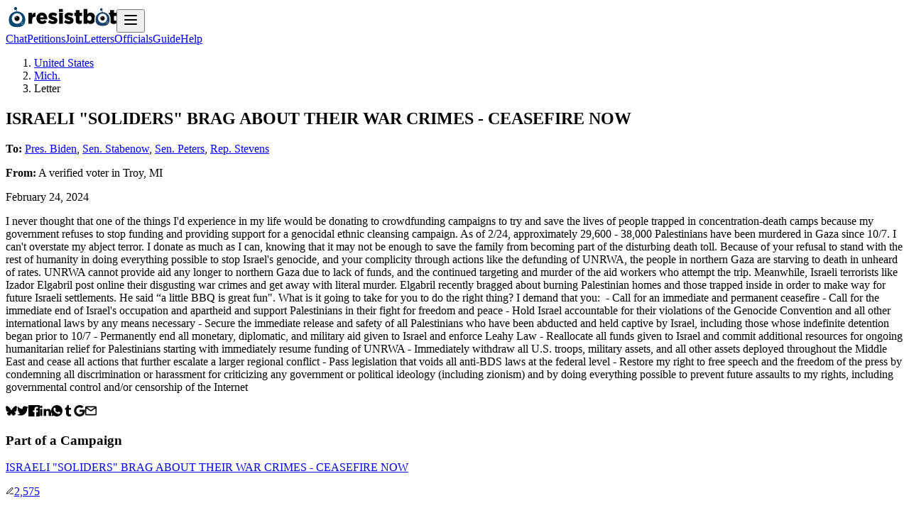

--- FILE ---
content_type: text/html; charset=utf-8
request_url: https://resist.bot/letters/6213908c-2716-4b7f-8012-917a08171c1e
body_size: 6511
content:
<!DOCTYPE html><html lang="en" data-sentry-element="Html" data-sentry-component="MyDocument" data-sentry-source-file="_document.jsx"><head data-sentry-element="Head" data-sentry-source-file="_document.jsx"><meta charSet="utf-8" data-sentry-element="meta" data-sentry-source-file="layout.jsx" data-next-head=""/><meta name="viewport" content="width=device-width" data-next-head=""/><meta name="viewport" content="width=device-width" initial-scale="1"/><title data-next-head="">ISRAELI &quot;SOLIDERS&quot; BRAG ABOUT THEIR WAR CRIMES - CEASEFIRE NOW</title><link rel="canonical" href="https://resist.bot/letters/6213908c-2716-4b7f-8012-917a08171c1e" data-next-head=""/><meta name="description" content="I never thought that one of the things I&#x27;d experience in my life would be donating to crowdfunding campaigns to try and save the lives..." data-next-head=""/><meta property="og:url" content="https://resist.bot/letters/6213908c-2716-4b7f-8012-917a08171c1e" data-next-head=""/><meta property="og:title" content="ISRAELI &quot;SOLIDERS&quot; BRAG ABOUT THEIR WAR CRIMES - CEASEFIRE NOW" data-next-head=""/><meta property="og:description" content="I never thought that one of the things I&#x27;d experience in my life would be donating to crowdfunding campaigns to try and save the lives..." data-next-head=""/><meta property="og:type" content="resistbot:letter" data-next-head=""/><meta property="og:image" content="https://resist.bot/api/og/letter/letter?title=I+never+thought+that+one+of+the+things+I%27d+experience+in+my+life+would+be+donating+to+crowdfunding+campaigns+to+try+and+save+the+lives...&amp;fullName=Pres.+Biden%2C+Sen.+Stabenow%2C+Sen.+Peters%2C+Rep.+Stevens" data-next-head=""/><meta property="og:image:alt" content="A shareable card that reads, &quot;an open letter to Pres. Biden, Sen. Stabenow, Sen. Peters, Rep. Stevens, I never thought that one of the things I&#x27;d experience in my life would be donating to crowdfunding campaigns to try and save the lives...&quot; followed by &quot;text RESIST to 50409&quot;" data-next-head=""/><meta property="og:site_name" content="Resistbot" data-next-head=""/><meta name="twitter:card" content="summary_large_image" data-next-head=""/><meta name="twitter:title" content="ISRAELI &quot;SOLIDERS&quot; BRAG ABOUT THEIR WAR CRIMES - CEASEFIRE NOW" data-next-head=""/><meta name="twitter:description" content="I never thought that one of the things I&#x27;d experience in my life would be donating to crowdfunding campaigns to try and save the lives..." data-next-head=""/><meta name="twitter:image" content="https://resist.bot/api/og/letter/letter?title=I+never+thought+that+one+of+the+things+I%27d+experience+in+my+life+would+be+donating+to+crowdfunding+campaigns+to+try+and+save+the+lives...&amp;fullName=Pres.+Biden%2C+Sen.+Stabenow%2C+Sen.+Peters%2C+Rep.+Stevens" data-next-head=""/><meta name="twitter:image:alt" content="A shareable card that reads, &quot;an open letter to Pres. Biden, Sen. Stabenow, Sen. Peters, Rep. Stevens, I never thought that one of the things I&#x27;d experience in my life would be donating to crowdfunding campaigns to try and save the lives...&quot; followed by &quot;text RESIST to 50409&quot;" data-next-head=""/><meta name="twitter:site" content="@resistbot" data-next-head=""/><meta name="og:image:width" content="1200" data-next-head=""/><meta name="og:image:height" content="630" data-next-head=""/><meta name="theme-color" content="#0074e0" data-next-head=""/><link rel="alternate" type="application/rss+xml" href="https://resist.bot/feed.xml" data-next-head=""/><link rel="alternate" type="application/json" href="https://resist.bot/feed.json" data-next-head=""/><link rel="alternate" type="application/atom+xml" href="https://resist.bot/feed.atom" data-next-head=""/><link rel="icon" type="image/png" href="/favicons/icon-48x48.png" data-next-head=""/><link rel="apple-touch-icon" sizes="32x32" href="/favicons/icon-48x48.png" data-next-head=""/><link rel="apple-touch-icon" sizes="48x48" href="/favicons/icon-48x48.png" data-next-head=""/><link rel="apple-touch-icon" sizes="72x72" href="/favicons/icon-72x72.png" data-next-head=""/><link rel="apple-touch-icon" sizes="96x96" href="/favicons/icon-96x96.png" data-next-head=""/><link rel="apple-touch-icon" sizes="144x144" href="/favicons/icon-144x144.png" data-next-head=""/><link rel="apple-touch-icon" sizes="168x168" href="/favicons/icon-168x168.png" data-next-head=""/><link rel="apple-touch-icon" sizes="180x180" href="/favicons/icon-180x180.png" data-next-head=""/><link rel="apple-touch-icon" sizes="192x192" href="/favicons/icon-192x192.png" data-next-head=""/><link rel="apple-touch-icon" sizes="256x256" href="/favicons/icon-256x256.png" data-next-head=""/><link rel="apple-touch-icon" sizes="512x512" href="/favicons/icon-512x512.png" data-next-head=""/><link rel="preload" href="/fonts/Hubot-Sans/font.woff2" as="font" type="font/woff2" crossorigin="anonymous"/><link rel="preload" href="/fonts/JetBrainsMono-Regular/font.woff2" as="font" type="font/woff2" crossorigin="anonymous"/><meta name="theme-color" content="#0074e0"/><link rel="manifest" href="/manifest.webmanifest"/><link rel="preload" href="/_next/static/css/92a13602365be559.css?dpl=dpl_2umn9eE1eAvDYVXRzESDuNqttMgR" as="style"/><meta name="sentry-trace" content="88f47120ced5b3b27281d669cb7636ee-87b1d9d89f1d3233-1"/><meta name="baggage" content="sentry-environment=production,sentry-release=bffda76bc0b0ca2933f4f6fe1092ed4870d5b5b3,sentry-public_key=f5298ee3a6ed4ee88455e11eacf73297,sentry-trace_id=88f47120ced5b3b27281d669cb7636ee,sentry-org_id=70939,sentry-transaction=GET%20%2Fletters%2F%5Bcorrelationid%5D,sentry-sampled=true,sentry-sample_rand=0.3649494520412837,sentry-sample_rate=1"/><link rel="stylesheet" href="/_next/static/css/92a13602365be559.css?dpl=dpl_2umn9eE1eAvDYVXRzESDuNqttMgR" data-n-g=""/><noscript data-n-css=""></noscript><script defer="" noModule="" src="/_next/static/chunks/polyfills-42372ed130431b0a.js?dpl=dpl_2umn9eE1eAvDYVXRzESDuNqttMgR"></script><script src="/_next/static/chunks/webpack-65d182e29c46c4f4.js?dpl=dpl_2umn9eE1eAvDYVXRzESDuNqttMgR" defer=""></script><script src="/_next/static/chunks/framework-62be044ab403ef6d.js?dpl=dpl_2umn9eE1eAvDYVXRzESDuNqttMgR" defer=""></script><script src="/_next/static/chunks/main-ce519ba8f6d0c04d.js?dpl=dpl_2umn9eE1eAvDYVXRzESDuNqttMgR" defer=""></script><script src="/_next/static/chunks/pages/_app-08a3bbc470149e14.js?dpl=dpl_2umn9eE1eAvDYVXRzESDuNqttMgR" defer=""></script><script src="/_next/static/chunks/2163-c5f6b189bd61b530.js?dpl=dpl_2umn9eE1eAvDYVXRzESDuNqttMgR" defer=""></script><script src="/_next/static/chunks/5226-1f4574de6bd64271.js?dpl=dpl_2umn9eE1eAvDYVXRzESDuNqttMgR" defer=""></script><script src="/_next/static/chunks/5220-63f0914b1d31ab72.js?dpl=dpl_2umn9eE1eAvDYVXRzESDuNqttMgR" defer=""></script><script src="/_next/static/chunks/3470-bf3dc1736ddb222b.js?dpl=dpl_2umn9eE1eAvDYVXRzESDuNqttMgR" defer=""></script><script src="/_next/static/chunks/3014-cbe2eafe2689c89f.js?dpl=dpl_2umn9eE1eAvDYVXRzESDuNqttMgR" defer=""></script><script src="/_next/static/chunks/9195-6273f3b6e0d74b08.js?dpl=dpl_2umn9eE1eAvDYVXRzESDuNqttMgR" defer=""></script><script src="/_next/static/chunks/3568-f92e365525d90b17.js?dpl=dpl_2umn9eE1eAvDYVXRzESDuNqttMgR" defer=""></script><script src="/_next/static/chunks/pages/letters/%5Bcorrelationid%5D-6d75886233454405.js?dpl=dpl_2umn9eE1eAvDYVXRzESDuNqttMgR" defer=""></script><script src="/_next/static/aUTPF8v9OvHeRBa9GeP_M/_buildManifest.js?dpl=dpl_2umn9eE1eAvDYVXRzESDuNqttMgR" defer=""></script><script src="/_next/static/aUTPF8v9OvHeRBa9GeP_M/_ssgManifest.js?dpl=dpl_2umn9eE1eAvDYVXRzESDuNqttMgR" defer=""></script></head><body id="root"><div id="__next"><header class="fixed z-10 min-h-16 w-full border-b border-black/10 bg-white/70 text-center backdrop-blur-xl dark:border-white/10 dark:bg-indigo-950/50 print:hidden" data-sentry-component="Header" data-sentry-source-file="header.jsx"><div class="relative"><a class="absolute top-4 left-4 h-16" data-sentry-element="NextLink" data-sentry-source-file="anchor.jsx" aria-label="Resistbot Home" href="/"><img alt="Resistbot" data-sentry-element="Img" data-sentry-source-file="HomeAnchorImage.jsx" loading="lazy" width="32" height="32" decoding="async" data-nimg="1" class="block sm:hidden" style="color:transparent" src="/_next/static/media/logo-bot-dark.801202ae.svg"/><img alt="Resistbot" data-sentry-element="Img" data-sentry-source-file="HomeAnchorImage.jsx" loading="lazy" width="124" height="32" decoding="async" data-nimg="1" class="hidden sm:block" style="color:transparent" src="/_next/static/media/wordmark-dark.745c9918.svg"/></a><button class="dark:white absolute top-5 right-5 anchor-nav" aria-label="Open navigation" data-sentry-component="NavToggle" data-sentry-source-file="NavModal.jsx"><svg xmlns="http://www.w3.org/2000/svg" width="24" height="24" viewBox="0 0 24 24" fill="none" stroke="currentColor" stroke-width="2" stroke-linecap="round" stroke-linejoin="round" class="lucide lucide-menu"><line x1="4" x2="20" y1="12" y2="12"></line><line x1="4" x2="20" y1="6" y2="6"></line><line x1="4" x2="20" y1="18" y2="18"></line></svg></button><nav class="flex h-16 items-center justify-center gap-3" aria-label="primary"><a class="hidden anchor-nav xs:inline" data-sentry-element="NextLink" data-sentry-source-file="anchor.jsx" href="/chat">Chat</a><a class="hidden anchor-nav xs:inline" data-sentry-element="NextLink" data-sentry-source-file="anchor.jsx" href="/petitions">Petitions</a><a class="hidden anchor-nav sm:inline" data-sentry-element="NextLink" data-sentry-source-file="anchor.jsx" href="/premium">Join</a><a class="hidden anchor-nav lg:inline" data-sentry-element="NextLink" data-sentry-source-file="anchor.jsx" href="/letters">Letters</a><a class="hidden anchor-nav lg:inline" data-sentry-element="NextLink" data-sentry-source-file="anchor.jsx" href="/officials">Officials</a><a class="hidden anchor-nav xs:inline" data-sentry-element="NextLink" data-sentry-source-file="anchor.jsx" href="/guide">Guide</a><a class="hidden anchor-nav sm:inline" data-sentry-element="NextLink" data-sentry-source-file="anchor.jsx" href="/about">Help</a></nav><div class="mx-auto max-w-(--breakpoint-lg) px-6" data-sentry-element="Component" data-sentry-source-file="container.jsx" data-sentry-component="Container"></div></div></header><main class="pt-20"><div class="mx-auto max-w-(--breakpoint-lg) px-6" data-sentry-element="Component" data-sentry-source-file="container.jsx" data-sentry-component="Container"><div class="flex flex-row flex-wrap gap-9"><div class="flex grow basis-80 flex-col gap-4"><ol aria-label="breadcrumbs" class="flex gap-2 text-sm tracking-wider uppercase"><li class="after:content-[&#x27;→&#x27;]"><a class="mr-2 anchor-subtle" data-sentry-element="NextLink" data-sentry-source-file="anchor.jsx" href="/letters">United States</a></li><li class="after:content-[&#x27;→&#x27;]"><a class="mr-2 anchor-subtle" data-sentry-element="NextLink" data-sentry-source-file="anchor.jsx" href="/letters/explore/MI">Mich.</a></li><li aria-current="page">Letter</li></ol><section class="border-b border-stone-200 pb-4 dark:border-stone-700"><h1 class="mb-4">ISRAELI &quot;SOLIDERS&quot; BRAG ABOUT THEIR WAR CRIMES - CEASEFIRE NOW</h1><p><strong>To:</strong> <a class="anchor-text" data-sentry-element="NextLink" data-sentry-source-file="anchor.jsx" href="/explore/person/WH000046/Joseph-Robinette-Biden">Pres. Biden</a>, <a class="anchor-text" data-sentry-element="NextLink" data-sentry-source-file="anchor.jsx" href="/explore/person/S000770/Debbie-Ann-Stabenow">Sen. Stabenow</a>, <a class="anchor-text" data-sentry-element="NextLink" data-sentry-source-file="anchor.jsx" href="/explore/person/P000595/Gary-C.-Peters">Sen. Peters</a>, <a class="anchor-text" data-sentry-element="NextLink" data-sentry-source-file="anchor.jsx" href="/explore/person/S001215/Haley-M.-Stevens">Rep. Stevens</a></p><p><strong>From:</strong> A <!-- -->verified voter<!-- --> in <!-- -->Troy<!-- -->, <!-- -->MI</p><p>February 24, 2024</p></section><p class="mb-7 max-w-prose font-serif leading-relaxed text-pretty break-words whitespace-pre-line font-optical-expanded print:mb-0 print:line-clamp-20 print:max-w-full print:leading-5">I never thought that one of the things I&#x27;d experience in my life would be donating to crowdfunding campaigns to try and save the lives of people trapped in concentration-death camps because my government refuses to stop funding and providing support for a genocidal ethnic cleansing campaign. As of 2/24, approximately 29,600 - 38,000 Palestinians have been murdered in Gaza since 10/7. I can&#x27;t overstate my abject terror. I donate as much as I can, knowing that it may not be enough to save the family from becoming part of the disturbing death toll. 

Because of your refusal to stand with the rest of humanity in doing everything possible to stop Israel&#x27;s genocide, and your complicity through actions like the defunding of UNRWA, the people in northern Gaza are starving to death in unheard of rates. UNRWA cannot provide aid any longer to northern Gaza due to lack of funds, and the continued targeting and murder of the aid workers who attempt the trip. 

Meanwhile, Israeli terrorists like Izador Elgabril post online their disgusting war crimes and get away with literal murder. Elgabril recently bragged about burning Palestinian homes and those trapped inside in order to make way for future Israeli settlements. He said “a little BBQ is great fun&quot;. 

What is it going to take for you to do the right thing? 

I demand that you: 

- Call for an immediate and permanent ceasefire

- Call for the immediate end of Israel&#x27;s occupation and apartheid and support Palestinians in their fight for freedom and peace

- Hold Israel accountable for their violations of the Genocide Convention and all other international laws by any means necessary

- Secure the immediate release and safety of all Palestinians who have been abducted and held captive by Israel, including those whose indefinite detention began prior to 10/7

- Permanently end all monetary, diplomatic, and military aid given to Israel and enforce Leahy Law

- Reallocate all funds given to Israel and commit additional resources for ongoing humanitarian relief for Palestinians starting with immediately resume funding of UNRWA

- Immediately withdraw all U.S. troops, military assets, and all other assets deployed throughout the Middle East and cease all actions that further escalate a larger regional conflict

- Pass legislation that voids all anti-BDS laws at the federal level

- Restore my right to free speech and the freedom of the press by condemning all discrimination or harassment for criticizing any government or political ideology (including zionism) and by doing everything possible to prevent future assaults to my rights, including governmental control and/or censorship of the Internet</p><div class="flex size-fit flex-wrap items-center rounded-sm border border-stone-200 dark:border-stone-700 print:hidden" data-sentry-component="ShareBlock" data-sentry-source-file="ShareBlock.jsx"><a class="p-3.5 opacity-30 transition-opacity hover:opacity-80" data-sentry-element="NextLink" data-sentry-source-file="anchor.jsx" rel="noreferrer" href="https://bsky.app/intent/compose?text=ISRAELI%20%22SOLIDERS%22%20BRAG%20ABOUT%20THEIR%20WAR%20CRIMES%20-%20CEASEFIRE%20NOW%20%23resistbot%20https://resist.bot/letters/6213908c-2716-4b7f-8012-917a08171c1e"><img alt="Share on Bluesky" data-sentry-element="Img" data-sentry-source-file="ShareBlock.jsx" loading="lazy" width="16" height="16" decoding="async" data-nimg="1" class="h-4 dark:invert" style="color:transparent" src="/_next/static/media/bluesky.8558f240.svg"/></a><a class="p-3.5 opacity-30 transition-opacity hover:opacity-80" data-sentry-element="NextLink" data-sentry-source-file="anchor.jsx" rel="noreferrer" href="https://x.com/intent/post?url=https://resist.bot/letters/6213908c-2716-4b7f-8012-917a08171c1e&amp;text=ISRAELI%20%22SOLIDERS%22%20BRAG%20ABOUT%20THEIR%20WAR%20CRIMES%20-%20CEASEFIRE%20NOW&amp;related=resistbot"><img alt="Share on Twitter" data-sentry-element="Img" data-sentry-source-file="ShareBlock.jsx" loading="lazy" width="16" height="16" decoding="async" data-nimg="1" class="h-4 dark:invert" style="color:transparent" src="/_next/static/media/twitter.26cee85f.svg"/></a><a class="p-3.5 opacity-30 transition-opacity hover:opacity-80" data-sentry-element="NextLink" data-sentry-source-file="anchor.jsx" rel="noreferrer" href="https://www.facebook.com/sharer.php?u=https://resist.bot/letters/6213908c-2716-4b7f-8012-917a08171c1e"><img alt="Share on Facebook" data-sentry-element="Img" data-sentry-source-file="ShareBlock.jsx" loading="lazy" width="16" height="16" decoding="async" data-nimg="1" class="h-4 dark:invert" style="color:transparent" src="/_next/static/media/facebook.93cb722f.svg"/></a><a class="p-3.5 opacity-30 transition-opacity hover:opacity-80" data-sentry-element="NextLink" data-sentry-source-file="anchor.jsx" rel="noreferrer" href="https://www.linkedin.com/shareArticle?url=https://resist.bot/letters/6213908c-2716-4b7f-8012-917a08171c1e"><img alt="Share on LinkedIn" data-sentry-element="Img" data-sentry-source-file="ShareBlock.jsx" loading="lazy" width="16" height="16" decoding="async" data-nimg="1" class="h-4 dark:invert" style="color:transparent" src="/_next/static/media/linkedin.d0bd6bd0.svg"/></a><a class="p-3.5 opacity-30 transition-opacity hover:opacity-80" data-sentry-element="NextLink" data-sentry-source-file="anchor.jsx" rel="noreferrer" href="https://api.whatsapp.com/send?phone=whatsappphonenumber&amp;text=ISRAELI%20%22SOLIDERS%22%20BRAG%20ABOUT%20THEIR%20WAR%20CRIMES%20-%20CEASEFIRE%20NOW+https://resist.bot/letters/6213908c-2716-4b7f-8012-917a08171c1e"><img alt="Share on WhatsApp" data-sentry-element="Img" data-sentry-source-file="ShareBlock.jsx" loading="lazy" width="16" height="16" decoding="async" data-nimg="1" class="h-4 dark:invert" style="color:transparent" src="/_next/static/media/whatsapp.407f9184.svg"/></a><a class="p-3.5 opacity-30 transition-opacity hover:opacity-80" data-sentry-element="NextLink" data-sentry-source-file="anchor.jsx" rel="noreferrer" href="https://www.tumblr.com/widgets/share/tool?canonicalUrl=https://resist.bot/letters/6213908c-2716-4b7f-8012-917a08171c1e&amp;caption=ISRAELI%20%22SOLIDERS%22%20BRAG%20ABOUT%20THEIR%20WAR%20CRIMES%20-%20CEASEFIRE%20NOW"><img alt="Share on Tumblr" data-sentry-element="Img" data-sentry-source-file="ShareBlock.jsx" loading="lazy" width="16" height="16" decoding="async" data-nimg="1" class="h-4 dark:invert" style="color:transparent" src="/_next/static/media/tumblr.04ce89b5.svg"/></a><a class="p-3.5 opacity-30 transition-opacity hover:opacity-80" data-sentry-element="NextLink" data-sentry-source-file="anchor.jsx" rel="noreferrer" href="https://mail.google.com/mail/u/0/?fs=1&amp;to&amp;su=&amp;body=https://resist.bot/letters/6213908c-2716-4b7f-8012-917a08171c1e&amp;ui=2&amp;tf=cm"><img alt="Email with Gmail" data-sentry-element="Img" data-sentry-source-file="ShareBlock.jsx" loading="lazy" width="16" height="16" decoding="async" data-nimg="1" class="h-4 dark:invert" style="color:transparent" src="/_next/static/media/google.fad8c038.svg"/></a><a class="p-3.5 opacity-30 transition-opacity hover:opacity-80" data-sentry-element="NextLink" data-sentry-source-file="anchor.jsx" rel="noreferrer" href="mailto:?subject=ISRAELI%20%22SOLIDERS%22%20BRAG%20ABOUT%20THEIR%20WAR%20CRIMES%20-%20CEASEFIRE%20NOW&amp;body=https://resist.bot/letters/6213908c-2716-4b7f-8012-917a08171c1e"><img alt="Email" data-sentry-element="Img" data-sentry-source-file="ShareBlock.jsx" loading="lazy" width="16" height="16" decoding="async" data-nimg="1" class="h-4 dark:invert" style="color:transparent" src="/_next/static/media/mail.26a84880.svg"/></a></div></div><div class="flex-1"><h3 class="mb-4">Part of a Campaign</h3><a class="" data-test-id="petition-card-0" data-sentry-element="NextLink" data-sentry-component="Petition" data-sentry-source-file="anchor.jsx" href="/petitions/PZPCIY"><div class="card-clickable flex-col align-middle"><section class="flex w-full flex-wrap gap-x-6 gap-y-2"><div class="grow"><p class="min-w-40 font-semibold text-zinc-900 dark:text-zinc-100">ISRAELI &quot;SOLIDERS&quot; BRAG ABOUT THEIR WAR CRIMES - CEASEFIRE NOW</p></div><div class="min-w-16"><img alt="Signers" title="Signers" data-sentry-element="Img" data-sentry-source-file="petition.jsx" loading="lazy" width="12" height="12" decoding="async" data-nimg="1" class="mr-1 inline opacity-20 dark:invert" style="color:transparent" src="/_next/static/media/pen-line.a451cebb.svg"/><span class="font-semibold text-zinc-900 dark:text-zinc-100">2,575</span></div></section><p class="text-xs tracking-wide uppercase">To <!-- -->the President &amp; U.S. Congress<!-- --> </p></div></a></div></div></div></main><footer role="contentinfo" class="bg-stone-50 bg-(image:--bg-footer) bg-cover bg-center py-10 dark:bg-stone-950 dark:bg-blend-hard-light print:hidden" data-sentry-component="Footer" data-sentry-source-file="footer.jsx"><div class="mx-auto max-w-(--breakpoint-lg) px-6" data-sentry-element="Component" data-sentry-source-file="container.jsx" data-sentry-component="Container"><nav class="mb-4 grid w-auto grid-cols-2 gap-x-4 sm:grid-cols-3 md:grid-cols-4"><a class="anchor-nav" data-sentry-element="NextLink" data-sentry-source-file="anchor.jsx" href="/">Home</a><a class="anchor-nav" data-sentry-element="NextLink" data-sentry-source-file="anchor.jsx" href="/chat">Chat</a><a class="anchor-nav" data-sentry-element="NextLink" data-sentry-source-file="anchor.jsx" href="/premium">Membership</a><a class="anchor-nav" data-sentry-element="NextLink" data-sentry-source-file="anchor.jsx" href="/premium/coins">Buy Coins</a><a class="anchor-nav" data-sentry-element="NextLink" data-sentry-source-file="anchor.jsx" href="/guide">Guide</a><a class="anchor-nav" data-sentry-element="NextLink" data-sentry-source-file="anchor.jsx" href="/petitions">Petitions</a><a class="anchor-nav" data-sentry-element="NextLink" data-sentry-source-file="anchor.jsx" href="/letters">Open Letters</a><a class="anchor-nav" data-sentry-element="NextLink" data-sentry-source-file="anchor.jsx" href="/officials">Officials</a><a class="anchor-nav" data-sentry-element="NextLink" data-sentry-source-file="anchor.jsx" rel="noreferrer" href="https://cottonbureau.com/people/resistbot">Shop</a><a class="anchor-nav" data-sentry-element="NextLink" data-sentry-source-file="anchor.jsx" href="/about">Help</a><a class="anchor-nav" data-sentry-element="NextLink" data-sentry-source-file="anchor.jsx" href="/news">News</a><button class="flex anchor-subtle items-center gap-1 font-normal button-link text-base"><img alt="" loading="lazy" width="15" height="15" decoding="async" data-nimg="1" style="color:transparent;filter:opacity(50%)" src="/_next/static/media/log-out.0db06a21.svg"/>Log In</button></nav><p class="mb-4 text-sm">Resistbot is a free service, but message and data rates may apply if you use the service over SMS. Message frequency varies. Text STOP to 50409 to stop all messages. Text HELP to 50409 for help. Here are our<!-- --> <a class="anchor-nav" data-sentry-element="NextLink" data-sentry-source-file="anchor.jsx" href="/terms">terms of use</a>,<!-- --> <a class="anchor-nav" data-sentry-element="NextLink" data-sentry-source-file="anchor.jsx" href="/privacy">privacy notice</a> <!-- -->and<!-- --> <a class="anchor-nav" data-sentry-element="NextLink" data-sentry-source-file="anchor.jsx" href="/rights">user bill of rights</a>.</p><p class="mb-4 text-sm">Resistbot is a product <em>of</em> the Resistbot Action Fund, a 501(c)(4) social welfare organization. Since we lobby on your behalf, donations are not tax-deductible as charitable contributions.</p><section class="mb-6 flex size-fit flex-wrap items-center"><a class="p-3.5 opacity-30 transition-opacity hover:opacity-80" data-sentry-element="NextLink" data-sentry-source-file="anchor.jsx" rel="noreferrer" href="https://t.me/resistbot?start=resist"><img alt="Telegram" data-sentry-element="Img" data-sentry-source-file="footer.jsx" loading="lazy" width="20" height="20" decoding="async" data-nimg="1" class="h-4 dark:invert" style="color:transparent" src="/_next/static/media/telegram.ed7803e8.svg"/></a><a class="p-3.5 opacity-30 transition-opacity hover:opacity-80" data-sentry-element="NextLink" data-sentry-source-file="anchor.jsx" rel="noreferrer" href="https://www.messenger.com/t/1224106861035505?text=resist"><img alt="Messenger" data-sentry-element="Img" data-sentry-source-file="footer.jsx" loading="lazy" width="20" height="20" decoding="async" data-nimg="1" class="h-4 dark:invert" style="color:transparent" src="/_next/static/media/messenger.b180bfc6.svg"/></a><a class="p-3.5 opacity-30 transition-opacity hover:opacity-80" data-sentry-element="NextLink" data-sentry-source-file="anchor.jsx" rel="noreferrer" href="https://bsky.app/profile/resist.bot"><img alt="Bluesky" data-sentry-element="Img" data-sentry-source-file="footer.jsx" loading="lazy" width="20" height="20" decoding="async" data-nimg="1" class="h-4 dark:invert" style="color:transparent" src="/_next/static/media/bluesky.8558f240.svg"/></a><a class="p-3.5 opacity-30 transition-opacity hover:opacity-80" data-sentry-element="NextLink" data-sentry-source-file="anchor.jsx" rel="noreferrer" href="https://www.instagram.com/direct/t/107534807309194/?text=resist"><img alt="Instagram" data-sentry-element="Img" data-sentry-source-file="footer.jsx" loading="lazy" width="20" height="20" decoding="async" data-nimg="1" class="h-4 dark:invert" style="color:transparent" src="/_next/static/media/instagram.9f660aed.svg"/></a><a class="p-3.5 opacity-30 transition-opacity hover:opacity-80" data-sentry-element="NextLink" data-sentry-source-file="anchor.jsx" rel="noreferrer" href="https://www.threads.net/@resistbot"><img alt="Threads" data-sentry-element="Img" data-sentry-source-file="footer.jsx" loading="lazy" width="20" height="20" decoding="async" data-nimg="1" class="h-4 dark:invert" style="color:transparent" src="/_next/static/media/threads.72851eb3.svg"/></a><a class="p-3.5 opacity-30 transition-opacity hover:opacity-80" data-sentry-element="NextLink" data-sentry-source-file="anchor.jsx" rel="noreferrer" href="https://rs.bot/discord"><img alt="Discord" data-sentry-element="Img" data-sentry-source-file="footer.jsx" loading="lazy" width="20" height="20" decoding="async" data-nimg="1" class="h-4 dark:invert" style="color:transparent" src="/_next/static/media/discord.aa52e8ed.svg"/></a></section><p class="text-xs leading-5" aria-hidden="true">Version<!-- --> <code class="rounded-sm border border-stone-200 p-1 dark:border-stone-700">main<!-- -->/<!-- -->bffda7</code> <!-- -->built with<!-- --> <span role="img" aria-label="love">❤️</span> <!-- -->on <!-- -->Thu, January 15, 2026 at 2:57 PM<!-- --> by robots without emotions.</p></div></footer></div><script id="__NEXT_DATA__" type="application/json">{"props":{"pageProps":{"letter":{"messageId":"b9b898c7-853a-4b57-a039-982f4d96b737","correlationId":"6213908c-2716-4b7f-8012-917a08171c1e","status":"PUBLIC","subject":"ISRAELI \"SOLIDERS\" BRAG ABOUT THEIR WAR CRIMES - CEASEFIRE NOW","message":"I never thought that one of the things I'd experience in my life would be donating to crowdfunding campaigns to try and save the lives of people trapped in concentration-death camps because my government refuses to stop funding and providing support for a genocidal ethnic cleansing campaign. As of 2/24, approximately 29,600 - 38,000 Palestinians have been murdered in Gaza since 10/7. I can't overstate my abject terror. I donate as much as I can, knowing that it may not be enough to save the family from becoming part of the disturbing death toll. \n\nBecause of your refusal to stand with the rest of humanity in doing everything possible to stop Israel's genocide, and your complicity through actions like the defunding of UNRWA, the people in northern Gaza are starving to death in unheard of rates. UNRWA cannot provide aid any longer to northern Gaza due to lack of funds, and the continued targeting and murder of the aid workers who attempt the trip. \n\nMeanwhile, Israeli terrorists like Izador Elgabril post online their disgusting war crimes and get away with literal murder. Elgabril recently bragged about burning Palestinian homes and those trapped inside in order to make way for future Israeli settlements. He said “a little BBQ is great fun\". \n\nWhat is it going to take for you to do the right thing? \n\nI demand that you: \n\n- Call for an immediate and permanent ceasefire\n\n- Call for the immediate end of Israel's occupation and apartheid and support Palestinians in their fight for freedom and peace\n\n- Hold Israel accountable for their violations of the Genocide Convention and all other international laws by any means necessary\n\n- Secure the immediate release and safety of all Palestinians who have been abducted and held captive by Israel, including those whose indefinite detention began prior to 10/7\n\n- Permanently end all monetary, diplomatic, and military aid given to Israel and enforce Leahy Law\n\n- Reallocate all funds given to Israel and commit additional resources for ongoing humanitarian relief for Palestinians starting with immediately resume funding of UNRWA\n\n- Immediately withdraw all U.S. troops, military assets, and all other assets deployed throughout the Middle East and cease all actions that further escalate a larger regional conflict\n\n- Pass legislation that voids all anti-BDS laws at the federal level\n\n- Restore my right to free speech and the freedom of the press by condemning all discrimination or harassment for criticizing any government or political ideology (including zionism) and by doing everything possible to prevent future assaults to my rights, including governmental control and/or censorship of the Internet","sender":{"city":"Troy","state":"MI"},"verifiedVoter":true,"sentTimestamp":1708818468,"shareCode":"PZPCIY","target":{"fullName":"Joseph Robinette Biden","city":"","state":"","bioguideId":"WH000046"},"district":{"city":null,"state":null,"county":null}},"petition":{"city":"","state":"","petition_code":"PZPCIY","sign_count":2575,"trending":{"sign_count_period":0},"subject":"ISRAELI \"SOLIDERS\" BRAG ABOUT THEIR WAR CRIMES - CEASEFIRE NOW","target":"NATIONAL_ALL"},"targets":[{"fullName":"Joseph Robinette Biden","bioguideId":"WH000046","link":"/explore/person/WH000046/Joseph-Robinette-Biden","humanName":"Pres. Biden"},{"fullName":"Debbie Ann Stabenow","bioguideId":"S000770","link":"/explore/person/S000770/Debbie-Ann-Stabenow","humanName":"Sen. Stabenow"},{"fullName":"Gary C. Peters","bioguideId":"P000595","link":"/explore/person/P000595/Gary-C.-Peters","humanName":"Sen. Peters"},{"fullName":"Haley M. Stevens","bioguideId":"S001215","link":"/explore/person/S001215/Haley-M.-Stevens","humanName":"Rep. Stevens"}],"stateCode":"MI"},"__N_SSG":true},"page":"/letters/[correlationid]","query":{"correlationid":"6213908c-2716-4b7f-8012-917a08171c1e"},"buildId":"aUTPF8v9OvHeRBa9GeP_M","isFallback":false,"isExperimentalCompile":false,"gsp":true,"scriptLoader":[]}</script></body></html>

--- FILE ---
content_type: image/svg+xml
request_url: https://resist.bot/_next/static/media/google.fad8c038.svg
body_size: -1472
content:
<?xml version="1.0" encoding="UTF-8"?>
<svg width="48px" height="49px" viewBox="0 0 48 49" version="1.1" xmlns="http://www.w3.org/2000/svg" xmlns:xlink="http://www.w3.org/1999/xlink">
    <title>Google-black</title>
    <g id="Icons" stroke="none" stroke-width="1" fill="none" fill-rule="evenodd">
        <g id="Black" transform="translate(-400.000000, -860.000000)" fill="#0B0B0A">
            <path d="M424.337382,879.648515 L424.337382,889.351485 C424.337382,889.351485 433.687756,889.338871 437.49499,889.338871 C435.4333,895.629064 432.227513,899.054455 424.337382,899.054455 C416.352552,899.054455 410.120495,892.538183 410.120495,884.5 C410.120495,876.461817 416.352552,869.945545 424.337382,869.945545 C428.559074,869.945545 431.285584,871.439317 433.786551,873.521332 C435.788481,871.506025 435.621252,871.218817 440.714512,866.376792 C436.390892,862.415069 430.644378,860 424.337382,860 C410.896159,860 400,870.968965 400,884.5 C400,898.030792 410.896159,909 424.337382,909 C444.428252,909 449.338861,891.389109 447.710907,879.648515 L424.337382,879.648515 L424.337382,879.648515 Z" id="Google"></path>
        </g>
    </g>
</svg>

--- FILE ---
content_type: image/svg+xml
request_url: https://resist.bot/_next/static/media/whatsapp.407f9184.svg
body_size: -870
content:
<?xml version="1.0" encoding="UTF-8"?>
<svg width="48px" height="48px" viewBox="0 0 48 48" version="1.1" xmlns="http://www.w3.org/2000/svg" xmlns:xlink="http://www.w3.org/1999/xlink">
    <title>Whatsapp-black</title>
    <g id="Icons" stroke="none" stroke-width="1" fill="none" fill-rule="evenodd">
        <g id="Black" transform="translate(-700.000000, -360.000000)" fill="#000000">
            <path d="M724.006967,360.000398 C737.237748,360.000398 748,370.765685 748,384.000199 C748,397.234315 737.237748,408 724.006967,408 C719.126434,408 714.598605,406.546975 710.804449,404.035539 L710.804449,404.035539 L701.579605,406.983798 L704.570026,398.066947 C701.692661,394.116025 700,389.248451 700,383.999801 C700,370.765287 710.762252,360 723.993033,360 L723.993033,360.000398 Z M714.96564,370.977527 C714.04845,370.977527 713.089462,371.245514 712.511043,371.838033 C711.806033,372.557577 710.056843,374.23638 710.056843,377.679202 C710.056843,381.122023 712.567571,384.451756 712.905944,384.917648 L712.927063,384.946437 L712.927063,384.946437 L712.990061,385.036312 C713.71914,386.088884 718.153432,392.696369 724.853297,395.471492 C730.368379,397.757149 732.00491,397.545307 733.260074,397.27732 C735.093658,396.882308 737.393002,395.527239 737.971421,393.891043 C738.54984,392.25405 738.54984,390.857171 738.380255,390.560912 C738.211068,390.264652 737.745308,390.095816 737.040298,389.742615 C736.717168,389.580913 735.822039,389.137648 734.884647,388.68315 L734.372336,388.435752 C733.437088,387.986105 732.555894,387.574376 732.25849,387.470894 C731.623543,387.231179 731.017259,387.315995 730.537963,387.99333 C729.860819,388.938653 729.198006,389.89831 728.661785,390.476494 C728.238619,390.928051 727.547144,390.984595 726.969123,390.744481 C726.193254,390.420348 724.021298,389.657798 721.340985,387.273388 C719.267356,385.42535 717.856938,383.125756 717.448104,382.434484 C717.038871,381.729275 717.405907,381.319529 717.729948,380.938852 C718.082653,380.501232 718.421026,380.191036 718.77373,379.781688 C719.126434,379.372738 719.323884,379.160897 719.549599,378.681068 C719.789645,378.215575 719.62006,377.735746 719.450874,377.382942 C719.281687,377.030139 717.871269,373.587317 717.29285,372.190836 C716.827488,371.07628 716.474784,371.034071 715.769774,371.005401 C715.529728,370.991464 715.262214,370.977527 714.96564,370.977527 Z" id="Whatsapp"></path>
        </g>
    </g>
</svg>

--- FILE ---
content_type: application/javascript; charset=utf-8
request_url: https://resist.bot/_next/static/chunks/pages/explore/person/%5BbioguideId%5D/%5B...all%5D-bae256bd4526c2d2.js?dpl=dpl_2umn9eE1eAvDYVXRzESDuNqttMgR
body_size: 2460
content:
try{!function(){var e="undefined"!=typeof window?window:"undefined"!=typeof global?global:"undefined"!=typeof globalThis?globalThis:"undefined"!=typeof self?self:{},t=(new e.Error).stack;t&&(e._sentryDebugIds=e._sentryDebugIds||{},e._sentryDebugIds[t]="8a88f449-dbbb-470d-9dfd-d4c97b92cb83",e._sentryDebugIdIdentifier="sentry-dbid-8a88f449-dbbb-470d-9dfd-d4c97b92cb83")}()}catch(e){}(self.webpackChunk_N_E=self.webpackChunk_N_E||[]).push([[9313],{4733:(e,t,s)=>{"use strict";s.r(t),s.d(t,{__N_SSG:()=>T,default:()=>L});var a=s(73539),r=s(77117),i=s.n(r),n=s(30750),l=s(83014),d=s(27575),o=s(42731),c=s(57122),u=s(87080),m=s(42893),p=s(35840),x=s(35883),h=s(80739),g=s(83951),f=s(90253),y=s(27439),b=s(13568),j=s(3601),v=s(72228),w=s(72808),N=s(85977),R=s(51179);let A="reviews",C=[{id:"petitions",label:"Petitions",icon:{src:"/_next/static/media/clipboard-pen-line.945b4365.svg",height:24,width:24,blurWidth:0,blurHeight:0}},{id:"letters",label:"Letters",icon:j.A},{id:A,label:"Reviews",icon:v.A}],S=e=>{let t,{petitions:s,openLetters:r,person:i}=e,n=s.map(e=>(0,a.jsx)(b.BN,{petition:e},e.petition_code)),l=r.map(e=>(0,a.jsx)(u.r,{letter:e},e.correlationId)),f=i.approval.pollVotes.map(e=>(0,a.jsx)(m.s,{vote:e},e.id)),[j,v]=(0,o.useState)("letters"),S=(0,d.useRouter)(),{type:k}=S.query;return(0,o.useEffect)(()=>{C.some(e=>e.id===k)&&v(k)},[k]),"letters"===j?t=l.length>0?(0,a.jsxs)(a.Fragment,{children:[(0,a.jsx)("div",{className:"flex flex-col space-y-1",children:l}),(0,a.jsxs)("div",{className:"m-10 flex flex-col gap-2 rounded-sm bg-transparent text-center",children:[(0,a.jsx)("p",{children:"Write a letter and send it instantly by email, fax, or postal mail. It takes two minutes to be\xa0heard."}),(0,a.jsx)(g.A,{className:"mx-auto",keyword:"write",copy:`Write to ${i.fullName}`})]})]}):(0,a.jsx)(w.A,{type:N.hL.LETTER}):"petitions"===j?t=n.length>0?(0,a.jsx)("div",{className:"flex flex-col space-y-1",children:n}):(0,a.jsx)(w.A,{type:N.hL.PETITION}):j===A&&(t=f.length>0?(0,a.jsxs)(a.Fragment,{children:[(0,a.jsx)("div",{className:"flex flex-col space-y-1",children:f}),(0,a.jsxs)("div",{className:"m-10 flex flex-col gap-2 rounded-sm bg-transparent text-center",children:[(0,a.jsxs)("p",{children:["Do you approve of how ",i.fullName," is performing their job in office? Be heard."]}),(0,a.jsx)(g.A,{className:"mx-auto",keyword:"review",copy:`Review ${i.fullName}`})]})]}):(0,a.jsx)(w.A,{type:N.hL.REVIEW})),(0,a.jsxs)(a.Fragment,{children:[(0,a.jsxs)("div",{className:"mb-4 flex flex-col items-center gap-4 text-center",children:[(0,a.jsx)(R.A,{bioguideId:i.bioguideId,name:i.fullName,officialType:i.officialType,size:"large","data-sentry-element":"PersonPhoto","data-sentry-source-file":"PersonPage.jsx"}),(0,a.jsxs)("section",{className:"grow",children:[(0,a.jsxs)("ol",{"aria-label":"breadcrumbs",className:"mb-2 flex flex-wrap justify-center gap-2 text-sm leading-tight tracking-wider uppercase",children:[(0,a.jsx)("li",{className:"after:content-['→']",children:(0,a.jsx)(h.A,{className:"mr-2 anchor-subtle whitespace-nowrap",href:"/letters","data-sentry-element":"Anchor","data-sentry-source-file":"PersonPage.jsx",children:"United States"})}),i.stateCode&&(0,a.jsx)("li",{className:"after:content-['→']",children:(0,a.jsx)(h.A,{className:"mr-2 anchor-subtle whitespace-nowrap",href:`/petitions/explore/${i.stateCode}`,children:(0,y.ps)(i.stateCode)})}),(0,a.jsx)("li",{"aria-current":"page",className:"whitespace-nowrap",children:i.titleAbbreviation+" "+i.fullName})]}),(0,a.jsx)("h1",{children:i.titleAbbreviation+" "+i.fullName})]}),(0,a.jsxs)("section",{className:"flex flex-wrap justify-center gap-4",children:[i.approval.hasSufficientData?(0,a.jsxs)(a.Fragment,{children:[(0,a.jsx)(p.A,{count:Math.round(10*i.approval.rating)/10,text:"% Approval"}),(0,a.jsx)("div",{className:"h-12 w-px bg-stone-200 dark:bg-stone-700"})]}):null,(0,a.jsx)(p.A,{count:i.delivery.total,text:"Letters","data-sentry-element":"Counter","data-sentry-source-file":"PersonPage.jsx"}),(0,a.jsxs)("figure",{className:"hidden sm:block",children:[(0,a.jsx)(c.t,{data:i.delivery.chart,width:164,height:48,margin:4,color:"#f59e0b",className:"hidden sm:block","data-sentry-element":"Chart","data-sentry-source-file":"PersonPage.jsx"}),(0,a.jsxs)("figcaption",{className:"mt-2 text-center text-sm tracking-wide uppercase","data-sentry-element":"figcaption","data-sentry-source-file":"PersonPage.jsx",children:["Last ",i.delivery.timeWindowDays,"d"]})]})]})]}),(0,a.jsx)(x.A,{ranges:C.filter(e=>e.id!==A||i.approval.hasSufficientData),selectedRangeId:j,handleRangeChange:e=>{v(e.target.id),S.push({pathname:S.pathname,query:{...S.query,type:e.target.id}},void 0,{shallow:!0})},"data-sentry-element":"RangeSelector","data-sentry-source-file":"PersonPage.jsx"}),(0,a.jsx)("div",{className:"flex flex-col gap-1",children:t})]})};S.propTypes={petitions:i().arrayOf(f.$g),openLetters:i().arrayOf(f.xq),person:i().shape({bioguideId:i().string.isRequired,titleAbbreviation:i().string,fullName:i().string.isRequired,stateCode:i().string.isRequired,target:i().string.isRequired,city:i().string,isFederalTarget:i().bool.isRequired,delivery:i().shape({chart:i().arrayOf(i().number),total:i().number,timeWindowDays:i().number}),approval:i().shape({rating:i().number,hasSufficientData:i().bool.isRequired,pollVotes:i().arrayOf(i().shape({id:i().string,userId:i().string,pollId:i().string,city:i().string,state:i().string,direction:i().string,verifiedVoter:i().bool,reason:i().string,created:i().string}))})}).isRequired};var k=s(69803),I=s(59205);let q=e=>{let{petitions:t,openLetters:s,person:r}=e,i=r.fullName,d=r.target,o=r.stateCode,c=r.city,u=r.officialType||r.target||"",m=(0,k.c)("/api/og/person/person",{fullName:i,target:d,state:o,city:c,bioguideId:r.bioguideId,officialType:u}),p=!!o,x=!!c,h="",g=d?(0,I.Us)(d):"Official Inbox";p&&x?h=`, ${c}, ${(0,y.F)(o)}`:p&&!x&&(h=`, ${(0,y.F)(o)}`);let f=`A shareable card that reads "${r.fullName}${h} followed by "text ${g} to 50409"`;return(0,a.jsx)(l.A,{title:r.fullName,description:`All the letters delivered to ${r.fullName} via Resistbot campaigns.`,dynamicImage:m,imageAltText:f,canonicalPath:(0,n.R)({bioguideId:r.bioguideId,fullName:r.fullNameSlug}),"data-sentry-element":"Layout","data-sentry-component":"Person","data-sentry-source-file":"[...all].jsx",children:(0,a.jsx)(S,{person:r,petitions:t,openLetters:s,"data-sentry-element":"PersonPage","data-sentry-source-file":"[...all].jsx"})})};q.propTypes={petitions:i().arrayOf(f.$g),openLetters:i().arrayOf(f.xq),person:i().shape({bioguideId:i().string.isRequired,titleAbbreviation:i().string,fullName:i().string.isRequired,fullNameSlug:i().string.isRequired,stateCode:i().string.isRequired,target:i().string.isRequired,city:i().string,isFederalTarget:i().bool.isRequired,delivery:i().shape({chart:i().arrayOf(i().number),total:i().number,timeWindowDays:i().number}),approval:i().shape({rating:i().number,hasSufficientData:i().bool.isRequired,pollVotes:i().arrayOf(i().shape({id:i().string,userId:i().string,pollId:i().string,city:i().string,state:i().string,direction:i().string,verifiedVoter:i().bool,reason:i().string,created:i().string}))})}).isRequired};var T=!0;let L=q},35840:(e,t,s)=>{"use strict";s.d(t,{A:()=>a.A});var a=s(63335);s(78582)},35883:(e,t,s)=>{"use strict";s.d(t,{A:()=>c});var a=s(73539),r=s(89479),i=s.n(r),n=s(77117),l=s.n(n),d=s(47413);let o=e=>{let{ranges:t,selectedRangeId:s,handleRangeChange:r}=e;return(0,a.jsx)("div",{className:"mb-1 flex gap-1 md:gap-0","data-sentry-component":"RangeSelector","data-sentry-source-file":"RangeSelector.jsx",children:t.map(e=>(0,a.jsxs)("button",{id:e.id,className:(0,d.cn)("button-tab text-sm",s===e.id?"button-active":""),onClick:r,children:[e.icon?(0,a.jsx)(i(),{src:e.icon,className:"opacity-50 dark:invert",alt:"",height:"13",width:"13"}):null,e.label," "]},e.id))})};o.propTypes={ranges:l().arrayOf(l().shape({id:l().string.isRequired,label:l().string.isRequired,icon:l().oneOfType([l().string,l().shape({src:l().string.isRequired})])})).isRequired,selectedRangeId:l().string.isRequired,handleRangeChange:l().func.isRequired};let c=o},57122:(e,t,s)=>{"use strict";s.d(t,{q:()=>n,t:()=>i});var a=s(73539),r=s(30950);let i=e=>{let{data:t,width:s=164,height:i=48,margin:n=4,color:l="#f59e0b"}=e;return(0,a.jsx)(r.Sparklines,{data:t,svgWidth:s,svgHeight:i,margin:n,"data-sentry-element":"Sparklines","data-sentry-component":"Chart","data-sentry-source-file":"Charts.tsx",children:(0,a.jsx)(r.SparklinesLine,{color:l,"data-sentry-element":"SparklinesLine","data-sentry-source-file":"Charts.tsx"})})},n=e=>{let{data:t}=e;return t.whitehouse&&t.senate&&t.house&&0!==t.whitehouse.length&&0!==t.senate.length&&0!==t.house.length?(0,a.jsxs)("section",{className:"flex flex-row flex-wrap justify-center gap-4 text-sm tracking-wider uppercase","data-sentry-component":"NationalCharts","data-sentry-source-file":"Charts.tsx",children:[(0,a.jsxs)("figure",{children:[(0,a.jsx)(i,{data:t.whitehouse,"data-sentry-element":"Chart","data-sentry-source-file":"Charts.tsx"}),(0,a.jsx)("figcaption",{className:"mt-2","data-sentry-element":"figcaption","data-sentry-source-file":"Charts.tsx",children:"White House"})]}),(0,a.jsxs)("figure",{children:[(0,a.jsx)(i,{data:t.senate,"data-sentry-element":"Chart","data-sentry-source-file":"Charts.tsx"}),(0,a.jsx)("figcaption",{className:"mt-2","data-sentry-element":"figcaption","data-sentry-source-file":"Charts.tsx",children:"U.S. Senate"})]}),(0,a.jsxs)("figure",{children:[(0,a.jsx)(i,{data:t.house,"data-sentry-element":"Chart","data-sentry-source-file":"Charts.tsx"}),(0,a.jsx)("figcaption",{className:"mt-2","data-sentry-element":"figcaption","data-sentry-source-file":"Charts.tsx",children:"U.S. House"})]})]}):null}},63335:(e,t,s)=>{"use strict";s.d(t,{A:()=>l});var a=s(73539),r=s(77117),i=s.n(r);let n=e=>{let{count:t,text:s}=e;return(0,a.jsxs)("div",{className:"flex flex-col items-center gap-2 text-center","data-sentry-component":"Counter","data-sentry-source-file":"Counter.jsx",children:[(0,a.jsx)("div",{className:"flex max-w-fit divide-x divide-black/20 rounded-sm border-4 border-white/5 bg-amber-400 text-2xl font-bold text-black/70 shadow-sm dark:bg-zinc-800 dark:text-amber-400",children:t.toString().replace(/\B(?=(\d{3})+(?!\d))/g,",").split("").map((e,t)=>(0,a.jsx)("span",{className:"w-7 leading-10",children:e},`${e}-${t}`))}),(0,a.jsx)("span",{className:"text-sm tracking-wider uppercase",children:s})]})};n.propTypes={count:i().number.isRequired,text:i().string.isRequired};let l=n},66060:(e,t,s)=>{(window.__NEXT_P=window.__NEXT_P||[]).push(["/explore/person/[bioguideId]/[...all]",function(){return s(4733)}])},69803:(e,t,s)=>{"use strict";s.d(t,{a:()=>i,c:()=>n});var a=s(85977);let r="America/New_York",i=e=>{let{publishedAt:t,slug:s}=e,i=new Date(t),n=i.toLocaleString("en-US",{year:"numeric",timeZone:r}),l=i.toLocaleString("en-US",{month:"2-digit",timeZone:r}),d=i.toLocaleString("en-US",{day:"2-digit",timeZone:r}),o=`${n}/${l}/${d}`;return`/${a.Ay.blog.baseURL}/${o}/${s}`},n=(e,t)=>{let s=new URL(`${a.Ay.siteUrl}${e}`);return Object.keys(t).forEach(e=>{s.searchParams.append(e,t[e])}),s.href}},72808:(e,t,s)=>{"use strict";s.d(t,{A:()=>n});var a=s(73539),r=s(83951),i=s(85977);let n=e=>{let t,s,n,{type:l=i.hL.DRIVE}=e;switch(l){case i.hL.PETITION:t="write",s="petitions",n="Start a campaign";break;case i.hL.DRIVE:t="drive",s="drives",n="Start a drive";break;case i.hL.LETTER:t="write",s="letters",n="Write a letter";break;case i.hL.REVIEW:t="review",s="reviews",n="Review your official";break;default:t="drive",s="drives"}let d={keyword:t,copy:n};return(0,a.jsxs)("div",{className:"card-flat flex-col items-center gap-4 p-16","data-sentry-component":"EmptyResults","data-sentry-source-file":"EmptyResults.jsx",children:[(0,a.jsxs)("p",{className:"text-center",children:["There are no ",s," here yet. Tap below to be the\xa0first!"]}),(0,a.jsx)(r.A,{...d,"data-sentry-element":"CTA","data-sentry-source-file":"EmptyResults.jsx"})]})}},78582:(e,t,s)=>{"use strict";s.d(t,{A:()=>l});var a=s(73539),r=s(77117),i=s(63335);let n=e=>{let{lettersSent:t,users:s,voterRegistrations:r}=e;return(0,a.jsxs)("section",{className:"my-10 flex flex-row flex-wrap justify-evenly gap-x-1 gap-y-4","data-sentry-component":"BotStatsCounters","data-sentry-source-file":"BotStatsCounters.jsx",children:[(0,a.jsx)(i.A,{count:t,text:"Letters Sent","data-sentry-element":"Counter","data-sentry-source-file":"BotStatsCounters.jsx"}),(0,a.jsx)(i.A,{count:s,text:"Resisters","data-sentry-element":"Counter","data-sentry-source-file":"BotStatsCounters.jsx"}),(0,a.jsx)(i.A,{count:r,text:"Voters Protected","data-sentry-element":"Counter","data-sentry-source-file":"BotStatsCounters.jsx"})]})};n.propTypes={lettersSent:r.number.isRequired,users:r.number.isRequired,voterRegistrations:r.number.isRequired};let l=n},83951:(e,t,s)=>{"use strict";s.d(t,{A:()=>o});var a=s(73539);s(42731);var r=s(10732);let i={src:"/_next/static/media/messages-square.e339e4a8.svg",height:24,width:24,blurWidth:0,blurHeight:0};var n=s(47413),l=s(85977),d=s(27267);let o=e=>{let{shareCode:t,copy:s="Sign Petition",type:o=l.hL.PETITION,isClosed:c=!1,keyword:u,className:m}=e,p=c?"":`${o.trigger} ${t}`,x=u||p;return(0,a.jsxs)("div",{className:(0,n.cn)("max-sm:fixed max-sm:bottom-0 max-sm:left-0 max-sm:z-50 max-sm:w-screen max-sm:border-t max-sm:border-stone-200 max-sm:py-5 max-sm:text-center max-sm:backdrop-blur-sm sm:mb-5 max-sm:dark:border-stone-700",m),"data-sentry-component":"CTA","data-sentry-source-file":"CTA.tsx",children:[(0,a.jsx)(r.A,{theme:"blue",href:`/chat?trigger=${encodeURIComponent(x)}`,iconSrc:i,eventName:d.LJ,"data-sentry-element":"Button","data-sentry-source-file":"CTA.tsx",children:s}),(0,a.jsxs)("p",{className:"mt-1.5 hidden text-sm font-light tracking-wide text-stone-500 uppercase sm:block",children:["Or text ",(0,a.jsx)("strong",{className:"font-bold",children:x})," to\xa050409"]})]})}}},e=>{e.O(0,[2163,5226,5220,3470,950,3014,9195,3568,636,6593,8792],()=>e(e.s=66060)),_N_E=e.O()}]);
//# sourceMappingURL=[...all]-bae256bd4526c2d2.js.map

--- FILE ---
content_type: image/svg+xml
request_url: https://resist.bot/_next/static/media/facebook.93cb722f.svg
body_size: -1384
content:
<?xml version="1.0" encoding="UTF-8"?>
<svg width="24px" height="24px" viewBox="0 0 24 24" version="1.1" xmlns="http://www.w3.org/2000/svg" xmlns:xlink="http://www.w3.org/1999/xlink">
    <!-- Generator: Sketch 64 (93537) - https://sketch.com -->
    <title>facebook</title>
    <desc>Created with Sketch.</desc>
    <g id="Page-1" stroke="none" stroke-width="1" fill="none" fill-rule="evenodd">
        <g id="facebook" fill="#000000" fill-rule="nonzero">
            <path d="M12.819178,24 L1.324616,24 C0.592836,24 0,23.4067958 0,22.6753014 L0,1.32460548 C0,0.592924852 0.592929,0 1.324616,0 L22.675477,0 C23.406977,0 24,0.592924852 24,1.32460548 L24,22.6753014 C24,23.4068889 23.406884,24 22.675477,24 L16.559653,24 L16.559653,14.7058773 L19.679261,14.7058773 L20.146378,11.0837928 L16.559653,11.0837928 L16.559653,8.7713207 C16.559653,7.72264365 16.850856,7.00800484 18.354645,7.00800484 L20.272656,7.00716672 L20.272656,3.76754527 C19.940943,3.72340417 18.802392,3.62478513 17.477776,3.62478513 C14.712417,3.62478513 12.819178,5.31276313 12.819178,8.41260443 L12.819178,11.0837928 L9.691561,11.0837928 L9.691561,14.7058773 L12.819178,14.7058773 L12.819178,24 L12.819178,24 Z"></path>
        </g>
    </g>
</svg>

--- FILE ---
content_type: application/javascript; charset=utf-8
request_url: https://resist.bot/_next/static/chunks/3568-f92e365525d90b17.js?dpl=dpl_2umn9eE1eAvDYVXRzESDuNqttMgR
body_size: 2854
content:
try{!function(){var e="undefined"!=typeof window?window:"undefined"!=typeof global?global:"undefined"!=typeof globalThis?globalThis:"undefined"!=typeof self?self:{},t=(new e.Error).stack;t&&(e._sentryDebugIds=e._sentryDebugIds||{},e._sentryDebugIds[t]="aac266b5-0d5d-43b6-857e-55dacdeb059f",e._sentryDebugIdIdentifier="sentry-dbid-aac266b5-0d5d-43b6-857e-55dacdeb059f")}()}catch(e){}"use strict";(self.webpackChunk_N_E=self.webpackChunk_N_E||[]).push([[3568],{3601:(e,t,s)=>{s.d(t,{A:()=>a});let a={src:"/_next/static/media/inbox.dfbc40fe.svg",height:24,width:24,blurWidth:0,blurHeight:0}},7962:(e,t,s)=>{s.d(t,{A:()=>a});let a={src:"/_next/static/media/trending-up.3358190a.svg",height:24,width:24,blurWidth:0,blurHeight:0}},13568:(e,t,s)=>{s.d(t,{fq:()=>l,bT:()=>c,BN:()=>x.B,oJ:()=>y});var a=s(73539),r=s(80739),i=s(90253),n=s(85977);let l=e=>{let{drive:t}=e,s=n.hL.DRIVE.basePath,i=t.shareCode,l=t.signCount.toLocaleString(),d=t.subject;return(0,a.jsx)("div",{className:"text-left","data-sentry-component":"Drive","data-sentry-source-file":"drive.jsx",children:(0,a.jsxs)(r.A,{className:"animate-fadeIn relative m-4 mx-auto flex flex-row flex-wrap gap-2 gap-x-4 rounded p-4 text-gray-800 shadow-md hover:text-gray-800 dark:text-gray-100 dark:hover:border-blue-500 dark:hover:text-gray-100",href:`/${s}/${i}`,"data-sentry-element":"Anchor","data-sentry-source-file":"drive.jsx",children:[(0,a.jsxs)("div",{className:"flex-basis-[375px] flex flex-grow flex-col gap-1",children:[(0,a.jsx)("p",{className:"m-0 text-base font-[650] -tracking-[0.01em] tracking-tight text-gray-800 dark:text-gray-100",children:d}),(0,a.jsxs)("p",{className:"m-0",children:["To ","pledge"," ",i]})]}),(0,a.jsx)("div",{className:"flex gap-4 text-base leading-normal",children:(0,a.jsxs)("div",{children:[(0,a.jsx)("p",{className:"font-bold",children:l}),(0,a.jsx)("p",{className:"text-xs font-semibold tracking-wider uppercase",children:"Pledges"})]})})]})})};l.propTypes={drive:i.ft.isRequired};var d=s(77117),o=s.n(d);let c=e=>{let t,s,i,l,d,o,{driveRollup:c,linkPath:x,type:h=n.hL.CANDIDATE}=e;if(h===n.hL.CANDIDATE)t=c.officeName,s=c.candidateName,i=c.signCount.toLocaleString(),l="pledges",o=x,d=c.stateCode.toLowerCase();else throw Error(`Unknown content type specified: ${h}`);return(0,a.jsx)("div",{className:"text-left","data-sentry-component":"DriveRollup","data-sentry-source-file":"driveRollup.jsx",children:(0,a.jsxs)(r.A,{className:"animate-fadeIn relative m-4 mx-auto flex flex-row flex-wrap gap-2 gap-x-4 rounded p-4 text-gray-800 shadow-md hover:text-gray-800 dark:text-gray-100 dark:hover:border-blue-500 dark:hover:text-gray-100",href:o,"data-sentry-element":"Anchor","data-sentry-source-file":"driveRollup.jsx",children:[(0,a.jsx)("div",{className:`sf-${d}`}),(0,a.jsxs)("div",{className:"flex-basis-[375px] flex flex-grow flex-col gap-1",children:[(0,a.jsx)("p",{className:"m-0 text-base font-[650] -tracking-[0.01em] tracking-tight text-gray-800 dark:text-gray-100",children:s}),(0,a.jsxs)("p",{className:"text-xs font-semibold tracking-wider uppercase",children:["Running ",(0,a.jsx)("em",{children:"for"})," ",t]})]}),(0,a.jsx)("div",{className:"flex gap-4 text-base leading-normal",children:(0,a.jsxs)("div",{children:[(0,a.jsx)("p",{className:"font-bold",children:i}),(0,a.jsx)("p",{className:"text-xs font-semibold tracking-wider uppercase",children:l})]})})]})})};c.propTypes={campaign:i.$g,type:o().oneOf(Object.values(n.hL))},s(87080);var x=s(94681);let h=new Intl.PluralRules("en",{type:"ordinal"}),p={one:"st",two:"nd",few:"rd",other:"th"};var m=s(59205),g=s(30750),u=s(89479),f=s.n(u),b=s(3601),j=s(72228),v=s(51179);let y=e=>{let{fullName:t,bioguideId:s,officialType:i,stateCode:n,districtId:l,deliveryTotal:d,approvalRating:o,hideApprovalRating:c,idx:x}=e,u=(0,g.R)({bioguideId:s,fullName:t}),y=null!=o&&!c,w=Math.round(o);return(0,a.jsx)(r.A,{href:u,"data-test-id":`petition-target-rollup-card-${x}`,prefetch:!1,"data-sentry-element":"Anchor","data-sentry-component":"PetitionTargetRollup","data-sentry-source-file":"petitionTargetRollup.jsx",children:(0,a.jsxs)("div",{className:"card-clickable items-center gap-2",children:[(0,a.jsx)(v.A,{bioguideId:s,name:t,officialType:i,"data-sentry-element":"PersonPhoto","data-sentry-source-file":"petitionTargetRollup.jsx"}),(0,a.jsxs)("div",{className:"w-full grow sm:w-auto",children:[(0,a.jsx)("p",{className:"basis-full font-bold text-zinc-900 dark:text-zinc-100",children:t}),(0,a.jsxs)("p",{className:"text-xs tracking-wider uppercase",children:[(0,m.Qn)(i,n),l?`, ${(e=>{let t=Number(e);if(isNaN(t))return e;let s=p[h.select(t)];return`${t}${s}`})(l)} District`:null]})]}),(0,a.jsxs)("div",{className:"flex min-w-16 flex-row gap-1",children:[(0,a.jsx)(f(),{src:b.A,height:"16",width:"16",alt:"Letters",title:"Letters",className:"inline w-4 opacity-20 dark:invert","data-sentry-element":"Img","data-sentry-source-file":"petitionTargetRollup.jsx"}),(0,a.jsx)("span",{className:"w-16 text-zinc-900 dark:text-zinc-100",children:d.toLocaleString()}),(0,a.jsx)(f(),{src:j.A,height:"16",width:"16",alt:"Approval Rating",title:"Approval Rating",className:"inline w-4 opacity-20 dark:invert","data-sentry-element":"Img","data-sentry-source-file":"petitionTargetRollup.jsx"}),y?(0,a.jsxs)("span",{className:"w-16 text-zinc-900 dark:text-zinc-100",children:[w,"%"]}):(0,a.jsx)("span",{className:"w-16 text-zinc-900 dark:text-zinc-100",children:"--"})]})]})})};y.propTypes={fullName:o().string.isRequired,bioguideId:o().string.isRequired,officialType:o().string.isRequired,stateCode:o().string.isRequired,districtId:o().string,deliveryTotal:o().number.isRequired,approvalRating:o().number},s(36958),s(42893)},30750:(e,t,s)=>{s.d(t,{R:()=>r});var a=s(88796);let r=e=>{let{bioguideId:t,fullName:s}=e;return`/explore/person/${encodeURIComponent(t)}/${a(s)}`}},36958:(e,t,s)=>{s.d(t,{J:()=>i,a:()=>r});var a=s(73539);let r=e=>{let{newLettersCount:t=0,handleAction:s}=e;return(0,a.jsx)(a.Fragment,{children:(0,a.jsx)("button",{className:`sticky top-5 z-10 mx-auto block w-36 rounded-full bg-blue-500 py-1 text-center text-white shadow-lg ${t>0?"visible":"invisible"}`,onClick:s,children:(0,a.jsxs)("span",{className:"text-sm",children:[(0,a.jsx)("strong",{children:t})," new letters"]})})})},i=()=>(0,a.jsxs)("div",{className:"card-flat content-around justify-between shadow-sm","data-sentry-component":"LoadingLetter","data-sentry-source-file":"loading.jsx",children:[(0,a.jsx)("div",{className:"h-4 w-1/3 animate-pulse rounded-sm bg-stone-100 dark:bg-stone-800"}),(0,a.jsx)("div",{className:"h-4 w-1/6 animate-pulse place-items-end place-self-end rounded-sm bg-stone-100 dark:bg-stone-800"}),(0,a.jsx)("div",{className:"my-2 h-4 basis-1/2 animate-pulse rounded-sm bg-stone-100 dark:bg-stone-800"}),(0,a.jsx)("div",{className:"my-2 h-4 basis-full animate-pulse rounded-sm bg-stone-100 dark:bg-stone-800"}),(0,a.jsx)("div",{className:"mb-2 h-4 basis-full animate-pulse rounded-sm bg-stone-100 dark:bg-stone-800"})]})},42893:(e,t,s)=>{s.d(t,{s:()=>g});var a=s(73539),r=s(89479),i=s.n(r),n=s(42731);let l={year:"numeric",month:"long",day:"numeric"},d={month:"long",day:"numeric"},o=e=>{let{date:t}=e,[s,r]=(0,n.useState)("");return(0,n.useEffect)(()=>{let e=new Date(t),s=new Date().getFullYear();e.getFullYear()===s?r(e.toLocaleDateString("en-us",d)):r(e.toLocaleDateString("en-us",l))},[t]),(0,a.jsx)(a.Fragment,{children:s})};var c=s(80739);let x={src:"/_next/static/media/arrow-down.353eee79.svg",height:24,width:24,blurWidth:0,blurHeight:0},h={src:"/_next/static/media/arrow-up.456f5ca3.svg",height:24,width:24,blurWidth:0,blurHeight:0};var p=s(71339),m=s(30750);let g=e=>{let{vote:t}=e,s=t?.official,r=`${s?.firstName} ${s?.lastName}`,n=`${(0,m.R)({bioguideId:s?.id,fullName:r})}`,l=(0,a.jsx)(c.A,{className:"anchor-text whitespace-nowrap",href:n,prefetch:!1,children:r}),d=s?.firstName&&s?.lastName&&s?.id;return(0,a.jsxs)("div",{id:t.id,className:"card-flat flex-row flex-nowrap items-center gap-4","data-sentry-component":"Poll","data-sentry-source-file":"poll.tsx",children:[(0,a.jsx)("section",{className:"shrink-0 basis-6",children:"UP"===t.direction?(0,a.jsx)(i(),{src:h,height:"24",width:"24",alt:"Up Arrow",title:"Approval",className:"inline"}):(0,a.jsx)(i(),{src:x,height:"24",width:"24",alt:"Down Arrow",title:"Disapproval",className:"inline"})}),(0,a.jsxs)("section",{className:"flex flex-col gap-1",children:[t.reason?(0,a.jsx)("p",{className:"basis-full text-base text-stone-900 font-optical-italic dark:text-stone-100",children:t.reason}):null,(0,a.jsxs)("p",{className:"flex basis-full flex-row text-xs sm:text-sm",children:[t?.user?.verifiedVoter?(0,a.jsx)(i(),{src:p.A,height:"16",width:"16",alt:"Verified Voter",title:"Verified Voter",className:"mr-1 inline"}):null,(0,a.jsxs)("span",{children:["A ",t?.user?.verifiedVoter?"verified voter":"constituent"," in"," ",t.city,", ",t.state," ","UP"===t.direction?"approves":"does not approve"," of their job performance ",d?l:null," ",(0,a.jsxs)("span",{className:"hidden sm:inline",children:["as of ",(0,a.jsx)(o,{date:t.created,"data-sentry-element":"UserDate","data-sentry-source-file":"poll.tsx"})]})]})]})]})]},t.id)}},51179:(e,t,s)=>{s.d(t,{A:()=>p});var a=s(73539),r=s(71787),i=s(77117),n=s.n(i),l=s(89479),d=s.n(l),o=s(42731);let c=e=>{let{imageUrl:t,pixelSize:s,photoSizeClass:r,name:i}=e,[n,l]=(0,o.useState)("invisible");return(0,a.jsx)("div",{className:`${r} ${n} absolute`,"data-sentry-component":"PersonPhotoLoader","data-sentry-source-file":"PersonPhotoLoader.tsx",children:(0,a.jsx)(d(),{height:s,width:s,src:t,alt:`Official profile photo of ${i}`,onLoad:()=>{l("visible")},placeholder:"[data-uri]","data-sentry-element":"Img","data-sentry-source-file":"PersonPhotoLoader.tsx"})})};var x=s(59205);let h=e=>{let t,s,{bioguideId:i="",name:n="",officialType:l="",size:d="small"}=e,{first:o,last:h}=(0,r.S)(n),p=(e=>{let{bioguideId:t,officialType:s}=e;return t?"WH000046"===t?"https://tile.loc.gov/storage-services/service/pnp/ppbd/01200/01261v.jpg":"VP000046"===t?"https://tile.loc.gov/storage-services/service/pnp/ppbd/01200/01262v.jpg":"rep"===s||"sen"===s||(0,x.$j)(t)?`https://d1lislj368cc33.cloudfront.net/${t}.jpg`:null:null})({bioguideId:i,officialType:l});switch(d){case"small":default:t="w-[36px] h-[36px] leading-[36px]",s=36;break;case"large":t="w-[64px] h-[64px] leading-[64px]",s=64}let m=p?(0,a.jsx)(c,{imageUrl:p,pixelSize:s,photoSizeClass:t,name:n}):null;return(0,a.jsxs)("div",{className:`${t} relative overflow-hidden rounded-sm border-2 border-stone-200 dark:border-stone-700`,"data-sentry-component":"PersonPhoto","data-sentry-source-file":"PersonPhoto.jsx",children:[(0,a.jsxs)("p",{className:`${t} absolute top-[-2px] left-[-2px] text-center`,children:[o[0],h[0]]}),m]})};h.propTypes={bioguideId:n().string.isRequired,name:n().string.isRequired,officialType:n().string,size:n().oneOf(["small","large"])};let p=h},71339:(e,t,s)=>{s.d(t,{A:()=>a});let a={src:"/_next/static/media/badge-check.c31fcf26.svg",height:24,width:24,blurWidth:0,blurHeight:0}},72228:(e,t,s)=>{s.d(t,{A:()=>a});let a={src:"/_next/static/media/line-chart.0a743c83.svg",height:24,width:24,blurWidth:0,blurHeight:0}},87080:(e,t,s)=>{s.d(t,{r:()=>f});var a=s(73539),r=s(42731),i=s(15973),n=s(40788),l=s(75465),d=s(15226),o=s(87525),c=s(90253),x=s(80739),h=s(89479),p=s.n(h),m=s(71339);let g={src:"/_next/static/media/map-pin.4fa3044e.svg",height:24,width:24,blurWidth:0,blurHeight:0};var u=s(85977);let f=e=>{let{letter:t}=e,[s,c]=(0,r.useState)("");return(0,r.useEffect)(()=>{c((e=>{let{unixTimestamp:t,now:s,timeZone:a}=e,r=new Date(1e3*t);return((e,t)=>e.getFullYear()===t.getFullYear()&&e.getMonth()===t.getMonth()&&e.getDate()===t.getDate())(s,r)?o.c9.fromJSDate(r).toLocaleString({timeZone:a,...o.c9.TIME_SIMPLE}):(0,i.v)(r,{start:(0,n.d)(s,1),end:(0,l.R)()})?(0,d.GP)(r,"M/d"):(0,d.GP)(r,"M/d/yyyy")})({unixTimestamp:t.sentTimestamp,now:new Date,timeZone:Intl.DateTimeFormat().resolvedOptions().timeZone}))},[t.sentTimestamp]),(0,a.jsx)(x.A,{href:`/${u.hL.LETTER.basePath}/${t.correlationId}`,"data-sentry-element":"Anchor","data-sentry-component":"Letter","data-sentry-source-file":"letter.jsx",children:(0,a.jsxs)("div",{className:"card-clickable",children:[(0,a.jsxs)("section",{className:"flex basis-full flex-row align-middle text-xs sm:text-sm",children:[t.verifiedVoter?(0,a.jsx)(p(),{src:m.A,height:"16",width:"16",alt:"Verified Voter",title:"Verified Voter",className:"mr-1 inline"}):(0,a.jsx)(p(),{src:g,height:"16",width:"16",alt:"Map Pin",className:"mr-1 inline opacity-20 dark:invert"}),(0,a.jsxs)("span",{className:"grow",children:[(0,a.jsxs)("span",{className:"hidden sm:inline",children:["From a ",t.verifiedVoter?"verified voter":"constituent"," ","in"," "]}),t.city,", ",t.state]}),(0,a.jsx)("span",{className:"text-right",children:s})]}),t.subject?(0,a.jsx)("p",{className:"basis-full font-bold text-zinc-900 dark:text-zinc-100",children:t.subject}):null,(0,a.jsx)("p",{className:"line-clamp-3 basis-full text-sm text-zinc-600 sm:line-clamp-2 dark:text-zinc-400",children:t.message})]})})};f.propTypes={letter:c.xq.isRequired}},94681:(e,t,s)=>{s.d(t,{B:()=>m});var a=s(73539),r=s(77117),i=s.n(r),n=s(80739),l=s(89479),d=s.n(l);let o={src:"/_next/static/media/pen-line.a451cebb.svg",height:24,width:24,blurWidth:0,blurHeight:0};var c=s(7962),x=s(27439),h=s(59205),p=s(85977);let m=e=>{let{petition:t,intervalLabel:s="7d",idx:r=0}=e,{city:i,state:l}=t,m=!!l,g=!!i,u=p.hL.PETITION.basePath,f=t.petition_code,b=t.sign_count.toLocaleString(),j=t.subject,v="Signers",y=(0,h.Ay)(t.target),w="";return m&&g?w=` (${i}, ${(0,x.F)(t.state)} only)`:m&&!g&&(w=` (${(0,x.F)(t.state)} only)`),(0,a.jsx)(n.A,{href:`/${u}/${f}`,"data-test-id":`petition-card-${r}`,"data-sentry-element":"Anchor","data-sentry-component":"Petition","data-sentry-source-file":"petition.jsx",children:(0,a.jsxs)("div",{className:"card-clickable flex-col align-middle",children:[(0,a.jsx)(e=>{let{signCountInterval:t,intervalLabel:s="7d"}=e;return t?(0,a.jsxs)("div",{className:"flex",children:[(0,a.jsx)(d(),{src:c.A,height:"12",width:"12",className:"mr-1 inline opacity-20 dark:invert",alt:"\uD83D\uDCC8"}),(0,a.jsxs)("p",{className:"text-xs tracking-wide uppercase",children:[(0,a.jsx)("strong",{className:"font-semibold",children:t.toLocaleString()})," ","in last ",s]})]}):null},{signCountInterval:t?.trending?.sign_count_period,intervalLabel:s,"data-sentry-element":"TrendingGroup","data-sentry-source-file":"petition.jsx"}),(0,a.jsxs)("section",{className:"flex w-full flex-wrap gap-x-6 gap-y-2",children:[(0,a.jsx)("div",{className:"grow",children:(0,a.jsx)("p",{className:"min-w-40 font-semibold text-zinc-900 dark:text-zinc-100",children:j})}),(0,a.jsxs)("div",{className:"min-w-16",children:[(0,a.jsx)(d(),{src:o,height:"12",width:"12",className:"mr-1 inline opacity-20 dark:invert",alt:v,title:v,"data-sentry-element":"Img","data-sentry-source-file":"petition.jsx"}),(0,a.jsx)("span",{className:"font-semibold text-zinc-900 dark:text-zinc-100",children:b})]})]}),(0,a.jsxs)("p",{className:"text-xs tracking-wide uppercase",children:["To ",y," ",w]})]})})};m.propTypes={petition:i().shape({city:i().string,state:i().string,petition_code:i().string,sign_count:i().number,subject:i().string,trending:i().shape({sign_count_period:i().number}),target:i().string}),intervalLabel:i().string}}}]);
//# sourceMappingURL=3568-f92e365525d90b17.js.map

--- FILE ---
content_type: application/javascript; charset=utf-8
request_url: https://resist.bot/_next/static/chunks/pages/news-d1c9c8eda9a918ce.js?dpl=dpl_2umn9eE1eAvDYVXRzESDuNqttMgR
body_size: 983
content:
try{!function(){var e="undefined"!=typeof window?window:"undefined"!=typeof global?global:"undefined"!=typeof globalThis?globalThis:"undefined"!=typeof self?self:{},t=(new e.Error).stack;t&&(e._sentryDebugIds=e._sentryDebugIds||{},e._sentryDebugIds[t]="f4435575-7b3b-4408-9544-6ba5d0370e58",e._sentryDebugIdIdentifier="sentry-dbid-f4435575-7b3b-4408-9544-6ba5d0370e58")}()}catch(e){}(self.webpackChunk_N_E=self.webpackChunk_N_E||[]).push([[2277],{17289:(e,t,s)=>{"use strict";s.d(t,{q:()=>a});let a={national:["National Issues","These issues fall under the purview of Congress and/or the President."],resistbot:["Resistbot Features and Releases","Stay up-to-date on the newest bot features and our organization."],state:["State Issues","Your Governor and state legislators have the power here, engage with them to make a difference."],podcast:["Resistbot Live","Join us as we explore the issues that matter to the users of Resistbot and learn from the experts about why these issues are important to you too."]}},28111:(e,t,s)=>{(window.__NEXT_P=window.__NEXT_P||[]).push(["/news",function(){return s(54176)}])},34720:(e,t,s)=>{"use strict";s.d(t,{G:()=>n});var a=s(83234),r=s(42731);let i=(e,t)=>{let s=e.quality(t.quality||75).fit("clip");return null!==t.width?s.width(t.width):s};function n(e,t,s){let n=(null==s?void 0:s.imageBuilder)||i;return(0,r.useMemo)(()=>{if(!t)return null;let s=t?"string"==typeof t?t:t.asset?t.asset._ref||t.asset._id:t._ref||t._id||"":null;if(!s)return null;let r=function(e){let[t,s]=e.split("-")[2].split("x").map(e=>parseInt(e,10));return{width:t,height:s,aspectRatio:t/s}}(s),i=function(e,t){let s=e.crop;if(!s)return t;let{width:a,height:r}=t,i=a*(1-(s.left+s.right)),n=r*(1-(s.top+s.bottom));return{width:i,height:n,aspectRatio:i/n}}(t,r),o=n(a(e).image(t).auto("format"),{width:null,originalImageDimensions:r,croppedImageDimensions:i,quality:null}),l=o.options.width||(o.options.maxWidth?Math.min(o.options.maxWidth,i.width):i.width),d=o.options.height||(o.options.maxHeight?Math.min(o.options.maxHeight,i.height):Math.round(l/i.aspectRatio));return{loader:s=>{let{width:o,quality:l}=s;return n(a(e).image(t).auto("format"),{width:o,originalImageDimensions:r,croppedImageDimensions:i,quality:l||null}).url()||""},src:o.url(),width:l,height:d}},[n,t,e])}},37385:(e,t,s)=>{"use strict";s.d(t,{A:()=>i});var a=s(73539),r=s(47413);let i=e=>{let{className:t}=e;return(0,a.jsx)("hr",{className:(0,r.cn)("my-10 h-px border-0 bg-stone-200 dark:bg-stone-700",t),"data-sentry-component":"Divider","data-sentry-source-file":"divider.jsx"})}},54176:(e,t,s)=>{"use strict";s.r(t),s.d(t,{__N_SSG:()=>f,default:()=>g});var a=s(73539),r=s(77117),i=s.n(r),n=s(83014),o=s(37385),l=s(80739),d=s(89904),u=s(10732),p=s(17289),h=s(90253),c=s(85977);let m=e=>{let{category:t,postsForCategory:s,isLast:r}=e,[i,n]=p.q[t];return s.length?(0,a.jsxs)(a.Fragment,{children:[(0,a.jsxs)("div",{className:"mb-1",children:[(0,a.jsx)("h2",{children:i}),(0,a.jsx)("div",{children:n})]}),(0,a.jsx)(d.A,{posts:s,"data-sentry-element":"BlogPosts","data-sentry-source-file":"index.jsx"}),(0,a.jsx)(u.A,{theme:"outline",href:`/${c.Ay.blog.baseURL}/category/${t}`,"data-sentry-element":"Button","data-sentry-source-file":"index.jsx",children:"More"}),!r&&(0,a.jsx)(o.A,{})]}):null},y=e=>{let{posts:t}=e,s=t.national||[],r=[{name:"national",posts:s},{name:"state",posts:t.state||[]},{name:"resistbot",posts:t.resistbot||[]}],i=r.map((e,t)=>{let s=t===r.length-1;return(0,a.jsx)(m,{category:e.name,postsForCategory:e.posts,isLast:s},e.name)});return(0,a.jsxs)(n.A,{title:"Resistbot News",description:"Opinion articles from our volunteers and news about Resistbot features.","data-sentry-element":"Layout","data-sentry-component":"NewsLander","data-sentry-source-file":"index.jsx",children:[(0,a.jsx)("h1",{children:"News & Opinion"}),(0,a.jsxs)("p",{className:"mb-4",children:["Issue articles are written by volunteers and reflect their own opinions. You don’t have to take these positions when contacting your officials. If you’d like to write for us,"," ",(0,a.jsx)(l.A,{className:"anchor-text",href:"/about#contact-support","data-sentry-element":"Anchor","data-sentry-source-file":"index.jsx",children:"get in\xa0touch!"})]}),i]})};m.propTypes={category:i().string.isRequired,postsForCategory:i().arrayOf(h.rA).isRequired,isLast:i().bool},y.propTypes={posts:i().exact({national:i().PropTypes.arrayOf(h.rA).isRequired,state:i().PropTypes.arrayOf(h.rA).isRequired,resistbot:i().PropTypes.arrayOf(h.rA).isRequired,podcast:i().PropTypes.arrayOf(h.rA).isRequired})};var f=!0;let g=y},89904:(e,t,s)=>{"use strict";s.d(t,{A:()=>x});var a=s(73539),r=s(77117),i=s.n(r),n=s(90253);let o=e=>{let{children:t}=e;return(0,a.jsx)("div",{className:"grid grid-cols-6 gap-x-2 md:gap-x-12 xl:gap-x-[2%] 2xl:gap-x-[4%]","data-sentry-component":"Grid","data-sentry-source-file":"grid.jsx",children:t})};o.propTypes={children:i().node.isRequired,className:i().string};var l=s(34720),d=s(23045),u=s(47413);let p=e=>{let{children:t,className:s,size:r}=e;return(0,a.jsx)("div",{className:(0,u.cn)(`col-span-6 md:col-span-3 xl:col-span-${r}`,s),"data-sentry-component":"Cell","data-sentry-source-file":"cell.jsx",children:t})};p.propTypes={children:i().node.isRequired,className:i().string,size:i().oneOf([2,3]).isRequired};var h=s(80739),c=s(89479),m=s.n(c),y=s(35962);let f=e=>{let{post:t}=e,s=(0,l.G)(y.Ay,t.mainImage,{imageBuilder:(e,s)=>e.width(s.width||Math.min(s.originalImageDimensions.width,864)).height(s.width/1.5).fit("crop").dpr(2).quality(s.quality||65).crop("focalpoint").focalPoint(t.mainImage?.hotspot?.x||0,t.mainImage?.hotspot?.y||0)});return(0,a.jsx)(p,{className:"mb-8 line-clamp-3 flex-none shrink basis-[30%] text-left text-sm leading-5 font-light md:basis-full lg:basis-[48%]",size:2,"data-sentry-element":"Cell","data-sentry-component":"BlogPostTile","data-sentry-source-file":"BlogPostTile.jsx",children:(0,a.jsxs)(h.A,{href:t.route,"data-sentry-element":"Anchor","data-sentry-source-file":"BlogPostTile.jsx",children:[(0,a.jsx)(m(),{...s,width:864,height:576,alt:t.mainImage.alt,style:{width:"100%",height:"auto"},className:"m-0 block w-full shadow-[0_4px_5px_-2px_rgba(0,0,0,0.2)]",sizes:" (max-width: 568px) 100vw, (min-width: 568px) and (max-width: 1024px) 50vw, (min-width: 1024px) 30vw, 400px",placeholder:t.mainImage.asset.metadata.lqip,"data-sentry-element":"Image","data-sentry-source-file":"BlogPostTile.jsx"}),(0,a.jsx)("h3",{className:"mt-2 mb-1",children:t.title}),(0,a.jsx)(d.A,{blocks:t.description,renderLinks:!1,"data-sentry-element":"PortableText","data-sentry-source-file":"BlogPostTile.jsx"})]})})};f.propTypes=n.sw;let g=e=>{let{posts:t}=e;return(0,a.jsx)(o,{"data-sentry-element":"Grid","data-sentry-component":"BlogPosts","data-sentry-source-file":"BlogPosts.jsx",children:t.map(e=>(0,a.jsx)(f,{post:e},e.id))})},x=g;g.propTypes={posts:i().arrayOf(n.rA).isRequired}}},e=>{e.O(0,[2163,539,3551,3014,6065,636,6593,8792],()=>e(e.s=28111)),_N_E=e.O()}]);
//# sourceMappingURL=news-d1c9c8eda9a918ce.js.map

--- FILE ---
content_type: application/javascript; charset=utf-8
request_url: https://resist.bot/_next/static/chunks/9195-6273f3b6e0d74b08.js?dpl=dpl_2umn9eE1eAvDYVXRzESDuNqttMgR
body_size: 1725
content:
try{!function(){var e="undefined"!=typeof window?window:"undefined"!=typeof global?global:"undefined"!=typeof globalThis?globalThis:"undefined"!=typeof self?self:{},i=(new e.Error).stack;i&&(e._sentryDebugIds=e._sentryDebugIds||{},e._sentryDebugIds[i]="55c59d77-bf8a-4927-8230-67a258aa8d43",e._sentryDebugIdIdentifier="sentry-dbid-55c59d77-bf8a-4927-8230-67a258aa8d43")}()}catch(e){}"use strict";(self.webpackChunk_N_E=self.webpackChunk_N_E||[]).push([[9195],{22755:(e,i,s)=>{s.d(i,{A5:()=>r,J1:()=>t});let t={CARD:"card",BANK_ACCOUNT:"bank_account",PAYMENT_METHOD:"payment_method"},r={CARD:"card",US_BANK_ACCOUNT:"us_bank_account",LINK:"link",CASH_APP:"cashapp",AMAZON_PAY:"amazon_pay"}},27439:(e,i,s)=>{s.d(i,{F:()=>a,dQ:()=>t,n9:()=>n,ps:()=>d});let t=new Set(["AK","AL","AR","AZ","CA","CO","CT","DC","DE","FL","GA","HI","IA","ID","IL","IN","KS","KY","LA","MA","MD","ME","MI","MN","MO","MS","MT","NC","ND","NE","NH","NJ","NM","NV","NY","OH","OK","OR","PA","RI","SC","SD","TN","TX","UT","VA","VT","WA","WI","WV","WY","AS","GU","MP","PR","VI"]);Array.from(t);let r={AK:"Alaska",AL:"Ala.",AR:"Ark.",AZ:"Ariz.",CA:"Calif.",CO:"Colo.",CT:"Conn.",DC:"D.C.",DE:"Del.",FL:"Fla.",GA:"Ga.",HI:"Hawaii",IA:"Iowa",ID:"Idaho",IL:"Ill.",IN:"Ind.",KS:"Kan.",KY:"Ky.",LA:"La.",MA:"Mass.",MD:"Md.",ME:"Maine",MI:"Mich.",MN:"Minn.",MO:"Mo.",MS:"Miss.",MT:"Mont.",NC:"N.C.",ND:"N.D.",NE:"Neb.",NH:"N.H.",NJ:"N.J.",NM:"N.M.",NV:"Nev.",NY:"N.Y.",OH:"Ohio",OK:"Okla.",OR:"Ore.",PA:"Pa.",RI:"R.I.",SC:"S.C.",SD:"S.D.",TN:"Tenn.",TX:"Texas",UT:"Utah",VA:"Va.",VT:"Vt.",WA:"Wash.",WI:"Wisc.",WV:"W.V.",WY:"Wyo.",AS:"A.S.",GU:"Guam",MP:"M.P.",PR:"P.R.",VI:"V.I."},n={AK:"Alaska",AL:"Alabama",AR:"Arkansas",AZ:"Arizona",CA:"California",CO:"Colorado",CT:"Connecticut",DC:"Washington, D.C.",DE:"Delaware",FL:"Florida",GA:"Georgia",HI:"Hawaii",IA:"Iowa",ID:"Idaho",IL:"Illinois",IN:"Indiana",KS:"Kansas",KY:"Kentucky",LA:"Louisiana",MA:"Massachusetts",MD:"Maryland",ME:"Maine",MI:"Michigan",MN:"Minnesota",MO:"Missouri",MS:"Mississippi",MT:"Montana",NC:"North Carolina",ND:"North Dakota",NE:"Nebraska",NH:"New Hampshire",NJ:"New Jersey",NM:"New Mexico",NV:"Nevada",NY:"New York",OH:"Ohio",OK:"Oklahoma",OR:"Oregon",PA:"Pennsylvania",RI:"Rhode Island",SC:"South Carolina",SD:"South Dakota",TN:"Tennessee",TX:"Texas",UT:"Utah",VA:"Virginia",VT:"Vermont",WA:"Washington",WI:"Wisconsin",WV:"West Virginia",WY:"Wyoming",AS:"American Samoa",GU:"Guam",MP:"Northern Mariana Islands",PR:"Puerto Rico",VI:"U.S. Virgin Islands"},a=e=>e&&"string"==typeof e&&r[e.toUpperCase()]||"",d=e=>e&&"string"==typeof e&&n[e.toUpperCase()]||""},59205:(e,i,s)=>{s.d(i,{$j:()=>u,Ay:()=>o,Qn:()=>d,Us:()=>a,l$:()=>r});let t={all:"",federal_state:"the President & U.S. Congress; State Governors & Legislatures",national_all:"the President & U.S. Congress",congress:"the U.S. Congress",senior:"the U.S. Senate",junior:"the U.S. Senate",senate:"the U.S. Senate",house:"the U.S. House of Representatives",president:"the President",vice_president:"the Vice President",state_all:"State Governors & Legislatures",governor:"State Governors",state_legislature:"State Legislatures",state_upper:"State Senates",state_lower:"State Legislatures",dnc:"the Democratic National Committee",governor_senate:"State Governors & the U.S. Senate",obama:"President Obama",mayor:"Mayors",ceo:"State Election Officials",scotus:"the U.S. Supreme Court"},r={gov:"Governor",gov_lt:"Lt. Governor",president:"President",vice_president:"Vice President",scotus:"Supreme Court of the United States Justice",rep:"U.S. House Representative",sen:"U.S. Senator",state_lower:"State House Representative",state_upper:"State Senator",ceo:"Chief Election Official",leo:"Local Election Official",state_supreme_court:"State Supreme Court Justice",mayor:"Mayor"},n={gov:"governor",president:"president",vice_president:"vice_president",scotus:"scotus",rep:"house",sen:"senate",state_lower:"state_lower",state_upper:"state_upper",ceo:"ceo",leo:"leo",state_supreme_court:"state_supreme_court",mayor:"mayor"},a=e=>n[e]||"",d=function(e){let i=arguments.length>1&&void 0!==arguments[1]?arguments[1]:null,s=e.toLowerCase();return("NE"===i||"ne"===i)&&"state_lower"===s?"State Senator":("DC"===i||"dc"===i)&&"state_lower"===s?"City Councilor":r[s]||""},u=e=>!!e&&("WH000046"===e||"VP000046"===e||/^[A-Za-z]\d{6}$/.test(e)),o=e=>t[e.toLowerCase()]||""},90253:(e,i,s)=>{s.d(i,{$P:()=>c,$g:()=>b,HA:()=>q,Hr:()=>p,Ky:()=>_,Mb:()=>P,N1:()=>C,Nh:()=>T,Qe:()=>O,Wg:()=>I,_4:()=>v,ft:()=>N,j:()=>D,jP:()=>y,ju:()=>o,rA:()=>R,sw:()=>g,tJ:()=>S,xH:()=>A,xq:()=>h,yV:()=>f,zN:()=>m});var t=s(77117),r=s(85977),n=s(44952),a=s(22755),d=s(59205);let u=t.shape({alt:t.string.isRequired,asset:t.shape({url:t.string.isRequired}).isRequired}).isRequired,o=t.shape({altText:t.string.isRequired,asset:t.shape({url:t.string.isRequired}).isRequired}).isRequired,g=t.exact({id:t.string.isRequired,slug:t.string.isRequired,route:t.string.isRequired,publishedAt:n.K6,lastUpdated:n.K6,title:t.string.isRequired,description:t.arrayOf(t.shape({})).isRequired,mainImage:u,body:t.arrayOf(t.shape({})).isRequired,featuredKeyword:t.string,authors:t.arrayOf(t.exact({name:t.string.isRequired})),category:t.string.isRequired,tags:t.arrayOf(t.shape({}))}).isRequired,R=t.exact({id:t.string.isRequired,slug:t.string.isRequired,route:t.string.isRequired,publishedAt:n.K6,title:t.string.isRequired,description:t.arrayOf(t.shape({})).isRequired,mainImage:u,category:t.string.isRequired}).isRequired,l=t.exact({headline:t.string.isRequired,author:t.string.isRequired,url:t.string.isRequired,pub_date:t.string.isRequired}),c=t.arrayOf(t.shape({name:t.string.isRequired,city:t.string.isRequired,state:t.string.isRequired,zipcode:t.string.isRequired,lat:t.number.isRequired,lng:t.number.isRequired,data:t.arrayOf(l).isRequired})),p=t.exact({lettersSent:t.number.isRequired,recurringDonors:t.number.isRequired,targetRecurringDonors:t.number.isRequired,users:t.number.isRequired,voterRegistrations:t.number.isRequired}),q=t.exact({petition_code:t.string.isRequired,petitioner_code:t.string,subject:t.string.isRequired,message:t.string,petitioner_name:t.string.isRequired,state:t.string,sent_timestamp:t.number.isRequired,target:t.string.isRequired,sign_count:t.number.isRequired,sign_status:t.oneOf(["open","closed"]),trending:t.exact({sign_count_period:t.number}).isRequired}),m=t.exact({messageId:t.string.isRequired,correlationId:t.string.isRequired,userId:t.string,subject:t.string,message:t.string.isRequired,city:t.string,state:t.string,petitionerCode:t.string,sentTimestamp:t.number,shareCode:t.string,status:t.oneOf(Object.keys(r.Mf)),verifiedVoter:t.bool,target:t.shape({fullName:t.string,city:t.string,state:t.string,bioguideId:t.string}),district:t.shape({city:t.string,state:t.string,county:t.string}),sender:t.shape({city:t.string,state:t.string})}),h=t.exact({correlationId:t.string.isRequired,subject:t.string,message:t.string.isRequired,city:t.string.isRequired,state:t.string.isRequired,verifiedVoter:t.bool.isRequired,sentTimestamp:t.number.isRequired}),A=t.exact({userId:t.string.isRequired,shareCode:t.string.isRequired,shareImageUrl:t.string,driveType:t.oneOf(["CANDIDATE","REASON"]).isRequired,title:t.string,body:t.string,totalSigns:t.number.isRequired,created:n.L5,updated:n.L5,election:t.shape({id:t.string,date:n.L5,type:t.string,description:t.string}),district:t.shape({id:t.string,name:t.string,type:t.string}),office:t.shape({id:t.string,name:t.string,level:t.string,branch:t.string,chamber:t.string,isPartisan:t.string,type:t.string,seat:t.string,url:t.string}),race:t.shape({id:t.string,year:t.number,type:t.string,numberOfSeats:t.number,isMarquee:t.bool,url:t.string,stageType:t.string,stageParty:t.string}),candidate:t.shape({id:t.string.isRequired,firstName:t.string,lastName:t.string,fullName:t.string,partyId:t.string,partyName:t.string,isIncumbent:t.bool,url:t.string})}),b=t.exact({petition_code:t.string.isRequired,subject:t.string.isRequired,city:t.string,state:t.string,sent_timestamp:t.number,target:t.string,sign_count:t.number.isRequired,sign_status:t.oneOf(["open","closed"]),trending:t.exact({sign_count_period:t.number})}),y=t.exact({id:t.string.isRequired,name:t.string.isRequired,type:t.string.isRequired,location:t.string}),N=t.exact({shareCode:t.string.isRequired,subject:t.string.isRequired,signCount:t.number.isRequired,stateCode:t.string.isRequired,signStatus:t.string}),f=t.shape({bioguideId:t.string.isRequired,districtId:t.string,fullName:t.string.isRequired,officialType:t.oneOf(Object.keys(d.l$)),total:t.number.isRequired,intervalTotal:t.number.isRequired,party:t.string}),C=t.exact({officeName:t.string.isRequired,candidateName:t.string.isRequired,candidateId:t.string.isRequired,signCount:t.number.isRequired}),S=t.exact({shareCode:t.string.isRequired,subject:t.string.isRequired,state:t.string,signCount:t.number.isRequired,signStatus:t.oneOf(["open","closed"])}),_=t.exact({_id:t.string.isRequired,image:o,name:t.string.isRequired,link:t.string.isRequired}),I=t.shape({keyword:t.string.isRequired,description:t.arrayOf(t.object)}),M=t.shape({id:t.string.isRequired,unitAmount:t.number.isRequired,formattedAmount:t.string.isRequired}),O=t.shape({month:M.isRequired,year:M.isRequired}),T=t.shape({id:t.string.isRequired,type:t.oneOf([a.J1.CARD,a.A5.CARD]).isRequired,paymentMethod:t.bool,brand:t.string.isRequired,last4:t.string.isRequired,expMonth:t.number.isRequired,expYear:t.number.isRequired,wallet:t.shape({type:t.string.isRequired,apple_pay:t.shape({type:t.string.isRequired})}),funding:t.oneOf(["credit","debit","prepaid","unknown"])}),D=t.shape({id:t.string.isRequired,type:t.oneOf([a.J1.BANK_ACCOUNT,a.A5.US_BANK_ACCOUNT]).isRequired,accountHolderType:t.oneOf(["individual","company"]).isRequired,accountType:t.oneOf(["checking","savings"]).isRequired,last4:t.string,routingNumber:t.string,bankName:t.string}),v=t.shape({id:t.string.isRequired,type:t.oneOf([a.A5.LINK]).isRequired,paymentMethod:t.bool.isRequired,email:t.string.isRequired,persistentToken:t.string}),P=t.shape({id:t.string.isRequired,type:t.oneOf([a.A5.CASH_APP]).isRequired,paymentMethod:t.bool.isRequired}),U=t.shape({id:t.string.isRequired,firstName:t.string.isRequired,lastName:t.string.isRequired});t.shape({id:t.string.isRequired,verifiedVoter:t.bool.isRequired,created:t.string.isRequired,updated:t.string.isRequired,code:t.string.isRequired}),t.shape({correlationId:t.string.isRequired,subject:t.string.isRequired,message:t.string.isRequired,city:t.string.isRequired,state:t.string.isRequired,verifiedVoter:t.bool.isRequired,sentTimestamp:t.number.isRequired}),t.shape({id:t.string.isRequired,official:U.isRequired,pollType:t.oneOf(["APPROVAL","ELECTION"]).isRequired,status:t.oneOf(["OPEN","CLOSED","DELETED"]).isRequired,up:t.number.isRequired,down:t.number.isRequired,approval:t.number.isRequired,created:t.string.isRequired,updated:t.string.isRequired})}}]);
//# sourceMappingURL=9195-6273f3b6e0d74b08.js.map